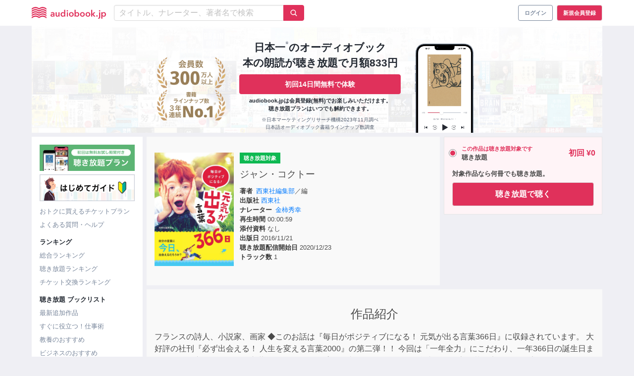

--- FILE ---
content_type: text/html; charset=UTF-8
request_url: https://audiobook.jp/audiobook/246247
body_size: 27726
content:
<!DOCTYPE html>
<html xmlns:hx="http://purl.org/NET/hinclude">
  <head prefix="og: http://ogp.me/ns# website: http://ogp.me/ns/website#">
    <meta charset="UTF-8">
    <meta name="viewport" content="width=device-width, initial-scale=1, viewport-fit=cover">
    <meta name="include_mode" content="async">
      <title>
      ジャン・コクトー | 日本最大級のオーディオブック配信サービス audiobook.jp
  </title>

<meta name="description" content="【初回無料の聴き放題プラン対象作品】フランスの詩人、小説家、画家    ◆このお話は『毎日がポジティブになる！ 元気が出る言葉366日』に収録されています。    大好評の社刊『必ず出会える！ 人生を変える言葉2000』の第二弾！...">

  <link rel="canonical" href="https://audiobook.jp/audiobook/246247">

<!-- Optimize Next -->
<script>(function(p,r,o,j,e,c,t,g){
    p['_'+t]={};g=r.createElement('script');g.src='https://www.googletagmanager.com/gtm.js?id=GTM-'+t;r[o].prepend(g);
    g=r.createElement('style');g.innerText='.'+e+t+'{visibility:hidden!important}';r[o].prepend(g);
    r[o][j].add(e+t);setTimeout(function(){if(r[o][j].contains(e+t)){r[o][j].remove(e+t);p['_'+t]=0}},c)
  })(window,document,'documentElement','classList','loading',2000,'MNP9PSJF')</script>
<!-- End Optimize Next -->

        <link rel="canonical" href="https://audiobook.jp/audiobook/246247">
  <meta property="og:title" content="ジャン・コクトー">
  <meta property="og:description" content="フランスの詩人、小説家、画家    ◆このお話は『毎日がポジティブになる！ 元気が出る言葉366日』に収録されています。    大好評の社刊『必ず出会える！ 人生を変える言葉2000』の第二弾！...">
  <meta property="og:type" content="website">
  <meta property="og:site_name" content="audiobook.jp">
  <meta property="og:url" content="https://audiobook.jp/audiobook/246247">
  <meta property="og:image" content="https://images.otobank.co.jp/abjp/large/product/247119/book_image.png?gen=1584009714631772&amp;v=1">
  <meta name="twitter:card" content="summary">
  <meta name="twitter:site" content="@audiobook_jp">
  <meta name="twitter:creator" content="@audiobook_jp">


    <link rel="apple-touch-icon" sizes="180x180" href="/icons/apple-touch-icon.png">
    <link rel="icon" type="image/png" sizes="32x32" href="/icons/favicon-32x32.png">
    <link rel="icon" type="image/png" sizes="16x16" href="/icons/favicon-16x16.png">
    <link rel="manifest" href="/icons/site.webmanifest">
    <link rel="mask-icon" href="/icons/safari-pinned-tab.svg" color="#e1325b">
    <link rel="shortcut icon" href="/icons/favicon.ico">
    <meta name="apple-mobile-web-app-title" content="audiobook.jp">
    <meta name="application-name" content="audiobook.jp">
    <meta name="msapplication-TileColor" content="#ffffff">
    <meta name="msapplication-config" content="/icons/browserconfig.xml">
    <meta name="theme-color" content="#e1325b">
        <script>
  // Configure sentryOnLoad before adding the Loader Script
  window.sentryOnLoad = function () {
    Sentry.init({
      environment: "prod",
    });
  };
</script>
<script src="https://js.sentry-cdn.com/ca7bf7eecc44f19517ce4bf2f9205c72.min.js" crossorigin="anonymous"></script>
                <script>
        window.dataLayer = window.dataLayer || []
        dataLayer.push({"isGogaku":false});
      </script>
                <script>
      (function() {
        var generateUUID = function() {
          var d = new Date().getTime()
          if (window.performance && typeof window.performance.now === 'function') {
            d += window.performance.now() // use high-precision timer if available
          }
          var uuid = 'xxxxxxxx-xxxx-4xxx-yxxx-xxxxxxxxxxxx'.replace(/[xy]/g, function (c) {
            var r = (d + Math.random() * 16) % 16 | 0
            d = Math.floor(d / 16)
            return (c === 'x' ? r : (r & 0x3 | 0x8)).toString(16)
          })
          return uuid
        }
        window.dataLayer = window.dataLayer || []
        dataLayer.push({
          pageviewId: generateUUID()
        });
      })();
    </script>

<!-- Google Tag Manager -->
<script>(function(w,d,s,l,i){w[l]=w[l]||[];w[l].push({'gtm.start':
new Date().getTime(),event:'gtm.js'});var f=d.getElementsByTagName(s)[0],
j=d.createElement(s),dl=l!='dataLayer'?'&l='+l:'';j.async=true;j.src=
'https://www.googletagmanager.com/gtm.js?id='+i+dl;f.parentNode.insertBefore(j,f);
})(window,document,'script','dataLayer','GTM-PJ7MKLZ');</script>
<!-- End Google Tag Manager -->
    <script src="https://cdnjs.cloudflare.com/ajax/libs/ionicons/5.3.0/ionicons.min.js"></script>
    <link href="/build/css/app-ddea04cb6986b7071f56.css" rel="stylesheet">
      </head>
      <body class="">
<!-- Google Tag Manager (noscript) -->
<noscript><iframe src="https://www.googletagmanager.com/ns.html?id=GTM-PJ7MKLZ" height="0" width="0" style="display:none;visibility:hidden"></iframe></noscript>
<!-- End Google Tag Manager (noscript) -->
                          

              <header class="layout__header">
<nav class="navbar" role="navigation" aria-label="main navigation"><div class="container"><div class="navbar-brand is-marginless"><button type="button" class="button navbar-burger"><img src="/images/header/icon-burger.png" alt="ハンバーガーメニューアイコン"></button><a class="navbar-item navbar__title" href="/"><svg
      class=""
      xmlns="http://www.w3.org/2000/svg"
      viewBox="0 0 100 16"
      fill="#e0315b"
      ><title>audiobook.jp</title><path d="M29.3669 12.2347H29.3428C29.175 12.5088 28.929 12.7278 28.6355 12.8642C28.2916 13.033 27.9115 13.1176 27.5275 13.1108C27.2797 13.1087 27.0328 13.079 26.7917 13.0221C26.5406 12.9637 26.3019 12.8619 26.0866 12.7214C25.8682 12.5788 25.6848 12.3895 25.5502 12.1677C25.3983 11.9108 25.3224 11.617 25.3312 11.3197C25.3115 10.9403 25.4445 10.5686 25.7012 10.2857C25.9686 10.0176 26.2966 9.81596 26.6582 9.69736C27.0773 9.55447 27.5127 9.46364 27.9545 9.42697C28.4275 9.38154 28.8939 9.35991 29.3472 9.35991V9.21498C29.3579 9.05928 29.3269 8.90354 29.2573 8.76343C29.1877 8.62331 29.082 8.50376 28.9509 8.41678C28.6704 8.23897 28.3424 8.14853 28.0093 8.15721C27.7023 8.15724 27.399 8.22292 27.1202 8.34973C26.8589 8.46365 26.6201 8.6226 26.4151 8.81913L25.6596 7.94089C25.9915 7.63724 26.3827 7.40388 26.8093 7.25518C27.2316 7.10997 27.6759 7.03682 28.1231 7.03886C28.562 7.02426 28.9993 7.09785 29.4085 7.25518C29.7188 7.37441 29.9964 7.56411 30.2187 7.80894C30.4107 8.03666 30.5497 8.30323 30.626 8.58983C30.702 8.87216 30.741 9.16295 30.7421 9.45509V12.9788H29.3779L29.3669 12.2347ZM29.3428 10.3333H29.0144C28.78 10.3333 28.5304 10.3333 28.272 10.3636C28.0285 10.3818 27.7877 10.426 27.5538 10.4956C27.3532 10.5543 27.1669 10.6529 27.0063 10.7854C26.9331 10.8486 26.8753 10.9273 26.8373 11.0158C26.7994 11.1042 26.7823 11.2 26.7874 11.2959C26.7829 11.4163 26.8149 11.5353 26.8793 11.6377C26.9388 11.7281 27.02 11.8024 27.1158 11.854C27.2175 11.9126 27.3286 11.9536 27.4443 11.9751C27.5647 11.9992 27.6872 12.0115 27.81 12.0119C28.0179 12.0258 28.2265 11.9977 28.423 11.9293C28.6196 11.8608 28.7999 11.7535 28.953 11.6139C29.0875 11.4682 29.1912 11.2976 29.2581 11.1119C29.325 10.9262 29.3538 10.7291 29.3428 10.5323V10.3333Z" /><path d="M37.5216 12.9788H36.1311V12.0422H36.1048C35.9554 12.3532 35.722 12.6174 35.4303 12.8058C35.094 13.0283 34.6964 13.1431 34.2917 13.1346C33.9544 13.1443 33.6194 13.077 33.3128 12.9377C33.0529 12.8145 32.824 12.6357 32.6428 12.4143C32.4656 12.1934 32.3353 11.9396 32.2596 11.668C32.1779 11.3866 32.1367 11.0954 32.1369 10.8027V7.19678H33.5975V10.3939C33.5985 10.5712 33.6109 10.7482 33.6347 10.9239C33.6556 11.0979 33.709 11.2666 33.7924 11.4214C33.8725 11.5688 33.9874 11.695 34.1274 11.7891C34.2975 11.8926 34.4951 11.9431 34.6946 11.9341C34.9037 11.9373 35.1105 11.8897 35.2968 11.7956C35.4624 11.7087 35.6072 11.5877 35.7216 11.4409C35.834 11.2901 35.9185 11.121 35.9712 10.9412C36.0277 10.7559 36.0565 10.5636 36.0566 10.3701V7.19678H37.5172L37.5216 12.9788Z" /><path d="M45.2142 12.9788H43.8259V12.1136H43.7953C43.5973 12.4476 43.303 12.7157 42.95 12.8837C42.5887 13.0603 42.1904 13.1507 41.7872 13.1476C41.3737 13.1543 40.9638 13.0701 40.5873 12.901C40.2451 12.7484 39.9386 12.5275 39.6873 12.252C39.435 11.967 39.2409 11.6364 39.1157 11.2786C38.98 10.8941 38.9119 10.4896 38.9143 10.0824C38.9113 9.67603 38.9817 9.27241 39.1223 8.8905C39.2522 8.5359 39.4508 8.20969 39.707 7.93007C39.9578 7.65405 40.2644 7.43299 40.607 7.28113C40.9666 7.12304 41.3564 7.04335 41.75 7.04751C42.1941 7.04188 42.6322 7.14915 43.0223 7.359C43.1687 7.44004 43.3054 7.53728 43.4296 7.64886C43.5324 7.74012 43.6262 7.8408 43.7099 7.94954H43.7471V3.87851H45.2077L45.2142 12.9788ZM40.3967 10.0694C40.3975 10.2976 40.4329 10.5244 40.5019 10.7421C40.5663 10.9597 40.671 11.1636 40.8106 11.3435C40.9527 11.5221 41.1309 11.6695 41.334 11.7761C41.5633 11.8926 41.8185 11.9506 42.0763 11.9449C42.3255 11.9493 42.572 11.8936 42.7945 11.7826C43.0031 11.6758 43.1878 11.5287 43.3376 11.35C43.487 11.1741 43.6021 10.9724 43.677 10.7551C43.7528 10.5409 43.792 10.3158 43.7931 10.0889C43.7919 9.85917 43.7527 9.63119 43.677 9.41398C43.6089 9.19379 43.5005 8.98778 43.3573 8.80614C43.2055 8.62941 43.0213 8.48262 42.8142 8.37351C42.5925 8.26004 42.3457 8.20281 42.096 8.20695C41.839 8.20127 41.5843 8.25692 41.3537 8.36918C41.1489 8.47321 40.9701 8.62099 40.8303 8.80181C40.688 8.97685 40.5797 9.17631 40.5106 9.39019C40.4412 9.60638 40.4058 9.8318 40.4055 10.0586L40.3967 10.0694Z" /><path d="M47.0514 5.23696C47.0508 5.12327 47.0738 5.01067 47.119 4.90611C47.1642 4.80156 47.2306 4.70728 47.3142 4.62912C47.4 4.54395 47.5026 4.47699 47.6155 4.43236C47.7285 4.38772 47.8495 4.36635 47.9711 4.36954C48.2196 4.36357 48.4609 4.45181 48.6456 4.61614C48.7319 4.69531 48.8007 4.7912 48.8478 4.89784C48.8948 5.00447 48.9191 5.11955 48.9191 5.23588C48.9191 5.35221 48.8948 5.46729 48.8478 5.57393C48.8007 5.68056 48.7319 5.77646 48.6456 5.85562C48.4614 6.02073 48.2197 6.10909 47.9711 6.10222C47.8495 6.10542 47.7285 6.08404 47.6155 6.03941C47.5026 5.99477 47.4 5.92781 47.3142 5.84264C47.2307 5.76489 47.1643 5.671 47.119 5.5668C47.0738 5.4626 47.0508 5.35033 47.0514 5.23696ZM47.2594 7.19677H48.72V12.9788H47.2594V7.19677Z" /><path d="M50.1456 10.0586C50.1396 9.6306 50.2247 9.20613 50.3952 8.81264C50.5523 8.45094 50.7831 8.12505 51.0731 7.85525C51.3632 7.58545 51.7064 7.37751 52.0813 7.24436C52.8833 6.95586 53.7626 6.95586 54.5645 7.24436C54.9395 7.37751 55.2826 7.58545 55.5727 7.85525C55.8628 8.12505 56.0936 8.45094 56.2506 8.81264C56.4212 9.20613 56.5062 9.6306 56.5003 10.0586C56.5056 10.4879 56.4206 10.9137 56.2506 11.3089C56.093 11.6728 55.8629 12.0016 55.574 12.2758C55.2823 12.5492 54.9394 12.7638 54.5645 12.9075C53.7652 13.2104 52.8807 13.2104 52.0813 12.9075C51.7064 12.7638 51.3635 12.5492 51.0719 12.2758C50.7829 12.0016 50.5528 11.6728 50.3952 11.3089C50.2252 10.9137 50.1402 10.4879 50.1456 10.0586ZM51.6302 10.0586C51.631 10.2868 51.6664 10.5136 51.7354 10.7313C51.7998 10.9489 51.9045 11.1528 52.0441 11.3327C52.1862 11.5113 52.3644 11.6587 52.5675 11.7653C52.8033 11.8767 53.0615 11.9345 53.3229 11.9345C53.5844 11.9345 53.8425 11.8767 54.0784 11.7653C54.2814 11.6587 54.4597 11.5113 54.6018 11.3327C54.7414 11.1528 54.846 10.9489 54.9105 10.7313C54.9794 10.5136 55.0149 10.2868 55.0156 10.0586C55.0153 9.83181 54.9799 9.60639 54.9105 9.39019C54.8455 9.17482 54.7409 8.97316 54.6018 8.79533C54.462 8.61451 54.2832 8.46672 54.0784 8.3627C53.8412 8.25579 53.5836 8.20047 53.3229 8.20047C53.0622 8.20047 52.8046 8.25579 52.5675 8.3627C52.3626 8.46672 52.1839 8.61451 52.0441 8.79533C51.905 8.97316 51.8003 9.17482 51.7354 9.39019C51.669 9.60685 51.6365 9.83225 51.639 10.0586H51.6302Z" /><path d="M59.1608 3.87851V7.93007H59.198C59.2816 7.82133 59.3755 7.72065 59.4783 7.62939C59.6025 7.51781 59.7392 7.42057 59.8856 7.33953C60.2757 7.12968 60.7138 7.02241 61.1579 7.02804C61.5422 7.02347 61.9232 7.09937 62.2757 7.25074C62.6282 7.40211 62.9443 7.62553 63.2031 7.90627C63.4588 8.18666 63.6567 8.51363 63.7856 8.86887C63.9262 9.25078 63.9966 9.6544 63.9936 10.0608C63.996 10.4679 63.9279 10.8725 63.7922 11.257C63.667 11.6148 63.4729 11.9454 63.2206 12.2304C62.9693 12.5058 62.6628 12.7268 62.3206 12.8793C61.9442 13.0487 61.5342 13.1329 61.1206 13.1259C60.7175 13.1291 60.3192 13.0387 59.9579 12.862C59.6108 12.6936 59.3209 12.4291 59.1236 12.1006H59.0995V12.9659H57.7002V3.88067L59.1608 3.87851ZM62.509 10.0586C62.5083 9.83199 62.4737 9.60673 62.406 9.39019C62.3394 9.17506 62.2341 8.97356 62.0951 8.79532C61.9553 8.6145 61.7766 8.46672 61.5717 8.36269C61.3412 8.25019 61.0865 8.19452 60.8294 8.20046C60.5797 8.1965 60.333 8.25373 60.1112 8.36702C59.9048 8.47618 59.7213 8.62298 59.5703 8.79965C59.4193 8.9772 59.3034 9.18119 59.2287 9.401C59.153 9.61821 59.1138 9.84619 59.1126 10.0759C59.1137 10.3028 59.1529 10.528 59.2287 10.7421C59.3001 10.9616 59.4131 11.1657 59.5615 11.3435C59.7105 11.5222 59.8944 11.6694 60.1024 11.7761C60.3301 11.8851 60.5797 11.9417 60.8327 11.9417C61.0857 11.9417 61.3353 11.8851 61.563 11.7761C61.766 11.6695 61.9443 11.5221 62.0863 11.3435C62.2309 11.1608 62.34 10.9532 62.4082 10.7313C62.4746 10.5131 62.5086 10.2865 62.509 10.0586Z" /><path d="M65.0644 10.0586C65.0585 9.6306 65.1435 9.20613 65.3141 8.81264C65.4711 8.45094 65.7019 8.12505 65.992 7.85525C66.2821 7.58545 66.6252 7.37751 67.0002 7.24436C67.8021 6.95586 68.6814 6.95586 69.4834 7.24436C69.8577 7.38001 70.201 7.58813 70.4928 7.85653C70.7804 8.12727 71.0097 8.45244 71.1673 8.81264C71.3378 9.20613 71.4229 9.6306 71.4169 10.0586C71.4223 10.4879 71.3373 10.9137 71.1673 11.3089C71.0104 11.6726 70.7811 12.0015 70.4928 12.2758C70.2008 12.5488 69.858 12.7633 69.4834 12.9075C68.684 13.2104 67.7995 13.2104 67.0002 12.9075C66.6253 12.7638 66.2824 12.5492 65.9907 12.2758C65.7018 12.0016 65.4717 11.6728 65.3141 11.3089C65.1441 10.9137 65.0591 10.4879 65.0644 10.0586ZM66.5491 10.0586C66.5502 10.2866 66.5849 10.5132 66.652 10.7313C66.7181 10.9487 66.8234 11.1524 66.9629 11.3327C67.105 11.5113 67.2833 11.6587 67.4863 11.7653C67.7219 11.8764 67.9796 11.934 68.2407 11.934C68.5017 11.934 68.7594 11.8764 68.995 11.7653C69.1985 11.6593 69.3769 11.5118 69.5184 11.3327C69.6587 11.1529 69.7641 10.949 69.8293 10.7313C69.8976 10.5134 69.9322 10.2867 69.9323 10.0586C69.9327 9.83191 69.898 9.6065 69.8293 9.39019C69.7636 9.1747 69.6582 8.97304 69.5184 8.79533C69.3791 8.6141 69.2002 8.46623 68.995 8.3627C68.7583 8.25584 68.501 8.20053 68.2407 8.20053C67.9804 8.20053 67.7231 8.25584 67.4863 8.3627C67.2815 8.46672 67.1027 8.61451 66.9629 8.79533C66.824 8.97356 66.7186 9.17507 66.652 9.39019C66.5844 9.60673 66.5497 9.83199 66.5491 10.0586Z" /><path d="M72.4811 10.0586C72.4744 9.63075 72.5587 9.20627 72.7286 8.81264C72.8869 8.45234 73.117 8.12719 73.4052 7.85653C73.6971 7.58813 74.0403 7.38001 74.4147 7.24436C75.2166 6.95586 76.0959 6.95586 76.8979 7.24436C77.2728 7.37751 77.616 7.58545 77.9061 7.85525C78.1961 8.12505 78.4269 8.45094 78.584 8.81264C78.7545 9.20613 78.8396 9.6306 78.8336 10.0586C78.839 10.4879 78.754 10.9137 78.584 11.3089C78.4264 11.6728 78.1963 12.0016 77.9074 12.2758C77.6157 12.5492 77.2728 12.7638 76.8979 12.9075C76.0985 13.2104 75.214 13.2104 74.4147 12.9075C74.0401 12.7633 73.6973 12.5488 73.4052 12.2758C73.1163 12.0016 72.8862 11.6728 72.7286 11.3089C72.5593 10.9136 72.4751 10.4878 72.4811 10.0586ZM73.9658 10.0586C73.9658 10.2867 74.0005 10.5134 74.0687 10.7313C74.1339 10.949 74.2393 11.1529 74.3796 11.3327C74.5212 11.5118 74.6995 11.6593 74.903 11.7653C75.1386 11.8764 75.3963 11.934 75.6574 11.934C75.9184 11.934 76.1762 11.8764 76.4118 11.7653C76.6148 11.6587 76.7931 11.5113 76.9351 11.3327C77.0746 11.1524 77.18 10.9487 77.2461 10.7313C77.3132 10.5132 77.3479 10.2866 77.349 10.0586C77.3484 9.83199 77.3137 9.60673 77.2461 9.39019C77.1794 9.17507 77.0741 8.97356 76.9351 8.79533C76.7953 8.61451 76.6166 8.46672 76.4118 8.3627C76.175 8.25584 75.9177 8.20053 75.6574 8.20053C75.3971 8.20053 75.1398 8.25584 74.903 8.3627C74.6979 8.46623 74.519 8.6141 74.3796 8.79533C74.2399 8.97304 74.1344 9.1747 74.0687 9.39019C74.003 9.60695 73.9713 9.83236 73.9745 10.0586H73.9658Z" /><path d="M80.0358 3.87851H81.4964V9.62381H81.5314L83.7475 7.19676H85.6197L83.0906 9.80551L85.7796 12.9788H83.8438L81.5314 10.0088H81.4964V12.9788H80.0358V3.87851Z" /><path d="M86.8394 12.1266C86.8377 12.0027 86.8622 11.8799 86.9112 11.766C86.9602 11.652 87.0327 11.5494 87.1241 11.4646C87.2138 11.3755 87.3207 11.3051 87.4384 11.2575C87.5561 11.21 87.6823 11.1862 87.8095 11.1878C88.0632 11.1854 88.308 11.2799 88.4927 11.4517C88.585 11.5333 88.6586 11.6334 88.7088 11.7453C88.759 11.8571 88.7846 11.9782 88.784 12.1006C88.7855 12.2244 88.761 12.3472 88.712 12.4611C88.663 12.575 88.5906 12.6777 88.4993 12.7625C88.4092 12.8523 88.3016 12.923 88.1831 12.9706C88.0645 13.0182 87.9374 13.0416 87.8095 13.0394C87.6826 13.04 87.5568 13.0157 87.4394 12.968C87.3256 12.9216 87.2204 12.8565 87.1285 12.7755C87.036 12.6948 86.9615 12.5961 86.9095 12.4856C86.8599 12.3724 86.8359 12.2499 86.8394 12.1266Z" /><path d="M92.1737 7.19677V13.3163C92.175 13.6448 92.1465 13.9727 92.0883 14.2962C92.0396 14.5838 91.9299 14.8581 91.7664 15.1009C91.6015 15.3344 91.3792 15.5227 91.1204 15.6481C90.7876 15.8012 90.4231 15.8753 90.0562 15.8645C89.9338 15.8645 89.8116 15.8558 89.6905 15.8385C89.5919 15.8276 89.494 15.8117 89.3971 15.7909L89.5197 14.5644C89.588 14.5816 89.6576 14.5939 89.7277 14.6012C89.7916 14.6093 89.856 14.6136 89.9204 14.6142C90.0649 14.6206 90.2083 14.5869 90.3343 14.5168C90.44 14.454 90.5252 14.3624 90.5795 14.2529C90.6389 14.1297 90.6759 13.9972 90.689 13.8614C90.7052 13.704 90.7132 13.5459 90.7131 13.3877V7.19677H92.1737ZM90.5051 5.23696C90.5044 5.12327 90.5274 5.01067 90.5726 4.90611C90.6178 4.80156 90.6843 4.70728 90.7679 4.62912C90.8537 4.54395 90.9562 4.47699 91.0692 4.43236C91.1822 4.38772 91.3032 4.36635 91.4248 4.36954C91.6732 4.36357 91.9146 4.45181 92.0992 4.61614C92.1855 4.69531 92.2543 4.7912 92.3014 4.89784C92.3485 5.00447 92.3728 5.11955 92.3728 5.23588C92.3728 5.35221 92.3485 5.46729 92.3014 5.57393C92.2543 5.68056 92.1855 5.77646 92.0992 5.85562C91.9151 6.02073 91.6734 6.10909 91.4248 6.10222C91.3032 6.10542 91.1822 6.08404 91.0692 6.03941C90.9562 5.99477 90.8537 5.92781 90.7679 5.84264C90.6843 5.76489 90.6179 5.671 90.5727 5.5668C90.5275 5.4626 90.5045 5.35033 90.5051 5.23696Z" /><path d="M95.1058 7.19676V8.00361H95.143C95.2251 7.87925 95.3214 7.76458 95.4299 7.66183C95.5595 7.53665 95.7071 7.43097 95.8678 7.34818C96.0513 7.25125 96.2452 7.17506 96.4459 7.12105C96.682 7.05757 96.926 7.02699 97.1707 7.0302C97.5548 7.02524 97.9356 7.10098 98.2878 7.25239C98.64 7.40379 98.9556 7.62741 99.2138 7.90843C99.4676 8.18861 99.6639 8.51478 99.7919 8.86886C99.9324 9.25077 100.003 9.6544 99.9999 10.0608C100.002 10.4679 99.9342 10.8725 99.7984 11.257C99.6733 11.6148 99.4792 11.9454 99.2269 12.2304C98.9752 12.5064 98.6679 12.7274 98.3247 12.8793C97.9491 13.0487 97.5398 13.1329 97.1269 13.1259C96.7328 13.1309 96.3429 13.045 95.9882 12.875C95.6637 12.7232 95.3879 12.4859 95.1912 12.1893H95.1671V15.845H93.7065V7.19243L95.1058 7.19676ZM98.5152 10.0586C98.5149 9.83179 98.4795 9.60638 98.4101 9.39018C98.3443 9.17516 98.2397 8.97364 98.1014 8.79532C97.9611 8.615 97.7824 8.46731 97.578 8.36269C97.3474 8.25042 97.0927 8.19477 96.8357 8.20045C96.586 8.19631 96.3392 8.25355 96.1174 8.36702C95.9104 8.47612 95.7262 8.62291 95.5744 8.79964C95.4249 8.97783 95.3098 9.18167 95.235 9.401C95.1582 9.61794 95.119 9.84609 95.1189 10.0759C95.1188 10.3029 95.1581 10.5282 95.235 10.7421C95.3099 10.9595 95.425 11.1612 95.5744 11.337C95.7242 11.5157 95.9089 11.6628 96.1174 11.7696C96.3399 11.8806 96.5865 11.9363 96.8357 11.9319C97.0935 11.9376 97.3487 11.8796 97.578 11.7631C97.7807 11.6559 97.9588 11.5087 98.1014 11.3305C98.2402 11.1501 98.3448 10.9464 98.4101 10.7292C98.4788 10.5121 98.5143 10.286 98.5152 10.0586Z" /><path d="M19.8348 2.01821C18.3887 0.746643 16.5284 0.0304344 14.5926 0C12.9787 0 11.47 0.77873 9.9415 1.6548C8.41086 0.77873 6.90211 0 5.29044 0C3.35457 0.0300501 1.49409 0.746309 0.0481512 2.01821C0.0328795 2.03094 0.0206429 2.04686 0.0123153 2.0648C0.00398772 2.08275 -0.000225534 2.1023 -2.35863e-05 2.12204V3.57567C0.00017903 3.60227 0.00813466 3.62825 0.0228916 3.6505C0.0376485 3.67274 0.0585818 3.69032 0.0831874 3.70113C0.100886 3.70977 0.12038 3.71421 0.140121 3.71411C0.174334 3.71354 0.207112 3.70044 0.232091 3.67734C1.63354 2.42704 3.57148 1.64831 5.29044 1.64831C6.82328 1.64831 8.28166 2.43569 9.76194 3.31176L9.86924 3.3745C9.89072 3.38728 9.91533 3.39403 9.9404 3.39403C9.96548 3.39403 9.99009 3.38728 10.0116 3.3745L10.1189 3.31176C11.6057 2.43569 13.0575 1.64831 14.5926 1.64831C16.3093 1.64831 18.2473 2.42704 19.6487 3.67734C19.6685 3.69559 19.6933 3.70769 19.72 3.71213C19.7466 3.71658 19.7741 3.71317 19.7988 3.70233C19.8236 3.69149 19.8445 3.67371 19.8591 3.65119C19.8737 3.62866 19.8812 3.6024 19.8808 3.57567V2.12204C19.8809 2.10253 19.8768 2.08322 19.8689 2.06534C19.861 2.04747 19.8494 2.03142 19.8348 2.01821Z" /><path d="M14.5926 2.88562C12.9787 2.88562 11.47 3.66435 9.94153 4.54258C8.4087 3.66435 6.90214 2.88562 5.29048 2.88562C3.35461 2.91567 1.49412 3.63193 0.048187 4.90383C0.0331421 4.91675 0.0210624 4.9327 0.0127548 4.95061C0.00444725 4.96851 0.00010298 4.98796 1.22075e-05 5.00766V6.46129C-0.000350501 6.48801 0.00737682 6.51423 0.0222029 6.53658C0.037029 6.55894 0.0582777 6.57641 0.0832232 6.58675C0.100922 6.59539 0.120416 6.59983 0.140157 6.59973C0.173933 6.599 0.206419 6.58677 0.232127 6.56512C1.63358 5.31266 3.57151 4.54258 5.29048 4.54258C6.82331 4.54258 8.2817 5.3278 9.76197 6.20387L9.86927 6.2666C9.89076 6.27938 9.91536 6.28614 9.94044 6.28614C9.96552 6.28614 9.99012 6.27938 10.0116 6.2666L10.1189 6.20387C11.6058 5.32131 13.0576 4.54258 14.5926 4.54258C16.3094 4.54258 18.2473 5.31915 19.6488 6.57161C19.669 6.589 19.6939 6.60029 19.7204 6.60413C19.747 6.60797 19.7741 6.6042 19.7985 6.59326C19.823 6.58233 19.8437 6.56469 19.8583 6.54245C19.8729 6.5202 19.8807 6.49428 19.8809 6.46778V5.00766C19.8807 4.98819 19.8765 4.96896 19.8686 4.95112C19.8607 4.93328 19.8492 4.9172 19.8349 4.90383C18.3887 3.63226 16.5284 2.91605 14.5926 2.88562Z" /><path d="M14.5926 5.77341C12.9787 5.77341 11.47 6.54997 9.94152 7.42821C8.40869 6.54997 6.90213 5.77341 5.29047 5.77341C3.35516 5.80226 1.49475 6.51696 0.0481748 7.78729C0.0331861 7.79979 0.021118 7.81535 0.0128016 7.8329C0.00448506 7.85046 0.000117645 7.86958 0 7.88896L0 9.34475C0.000202617 9.37135 0.00815824 9.39733 0.0229152 9.41958C0.0376721 9.44183 0.0586054 9.4594 0.083211 9.47021C0.101389 9.47712 0.120668 9.48078 0.140145 9.48103C0.174143 9.48147 0.207035 9.46909 0.232115 9.44642C1.63356 8.19396 3.5715 7.41739 5.29047 7.41739C6.8233 7.41739 8.28168 8.20261 9.76196 9.07868L9.86926 9.14358C9.89075 9.15636 9.91535 9.16311 9.94043 9.16311C9.96551 9.16311 9.99011 9.15636 10.0116 9.14358L10.1189 9.07868C11.6014 8.20261 13.0576 7.41739 14.5926 7.41739C16.3094 7.41739 18.2473 8.19396 19.6487 9.44642C19.6685 9.46467 19.6933 9.47677 19.72 9.48121C19.7467 9.48566 19.7741 9.48225 19.7988 9.47141C19.8236 9.46058 19.8445 9.44279 19.8591 9.42027C19.8737 9.39774 19.8813 9.37148 19.8809 9.34475V7.89328C19.8807 7.87411 19.8766 7.85518 19.8687 7.83768C19.8608 7.82018 19.8492 7.80449 19.8349 7.79162C18.3887 6.52005 16.5284 5.80384 14.5926 5.77341Z" /><path d="M14.5926 8.65256C12.9787 8.65256 11.47 9.43129 9.94153 10.3074C8.4087 9.4421 6.90214 8.65256 5.29047 8.65256C3.35375 8.6844 1.49317 9.403 0.0481817 10.6773C0.03291 10.69 0.0206735 10.7059 0.0123458 10.7239C0.00401824 10.7418 -0.000195016 10.7613 6.9313e-06 10.7811V12.2347C0.000209548 12.2613 0.00816517 12.2873 0.0229221 12.3095C0.037679 12.3318 0.0586124 12.3494 0.0832179 12.3602C0.100917 12.3688 0.120411 12.3733 0.140152 12.3732C0.175273 12.3709 0.208175 12.3554 0.232122 12.3299C1.63357 11.0796 3.57151 10.3009 5.29047 10.3009C6.82331 10.3009 8.28169 11.0883 9.76197 11.9643L9.86927 12.0271C9.89075 12.0398 9.91536 12.0466 9.94044 12.0466C9.96551 12.0466 9.99012 12.0398 10.0116 12.0271L10.1189 11.9643C11.6014 11.0883 13.0576 10.3009 14.5926 10.3009C16.3094 10.3009 18.2473 11.0796 19.6488 12.3299C19.6685 12.3481 19.6933 12.3602 19.72 12.3647C19.7467 12.3691 19.7741 12.3657 19.7988 12.3549C19.8236 12.3441 19.8446 12.3263 19.8591 12.3037C19.8737 12.2812 19.8813 12.255 19.8809 12.2282V10.7811C19.8809 10.7616 19.8768 10.7423 19.8689 10.7244C19.861 10.7065 19.8494 10.6905 19.8349 10.6773C18.3897 9.40334 16.5292 8.68478 14.5926 8.65256Z" /><path d="M14.5926 11.5447C12.9787 11.5447 11.47 12.3299 9.94152 13.1951C8.40869 12.3169 6.90213 11.5382 5.29047 11.5382C3.35375 11.57 1.49316 12.2886 0.0481748 13.5629C0.0331299 13.5758 0.0210502 13.5917 0.0127426 13.6097C0.00443504 13.6276 9.07722e-05 13.647 0 13.6667L0 15.1203C0.000202617 15.1469 0.00815824 15.1729 0.0229152 15.1952C0.0376721 15.2174 0.0586054 15.235 0.083211 15.2458C0.10091 15.2544 0.120404 15.2589 0.140145 15.2588C0.174357 15.2582 0.207136 15.2451 0.232115 15.222C1.63356 13.9717 3.5715 13.1951 5.29047 13.1951C6.8233 13.1951 8.28168 13.9804 9.76196 14.8564L9.86926 14.9192C9.89074 14.9319 9.91535 14.9387 9.94043 14.9387C9.96551 14.9387 9.99011 14.9319 10.0116 14.9192L10.1189 14.8564C11.6057 13.9804 13.0576 13.1951 14.5926 13.1951C16.3094 13.1951 18.2473 13.9717 19.6487 15.222C19.6682 15.2403 19.6929 15.2524 19.7195 15.2567C19.746 15.2609 19.7733 15.2571 19.7976 15.2458C19.8222 15.235 19.8432 15.2174 19.8579 15.1952C19.8727 15.1729 19.8807 15.1469 19.8809 15.1203V13.6667C19.8806 13.6472 19.8765 13.628 19.8686 13.6102C19.8607 13.5923 19.8492 13.5762 19.8349 13.5629C18.3887 12.2913 16.5284 11.5751 14.5926 11.5447Z" /></svg></a></div><!-- タブレット・スマホ(1024px未満)用のヘッダー --><div class="navbar-end is-hidden-desktop"><div class="navbar-item navbar__buttons"><a class="button is-mojako-secondary has-text-weight-bold" href="/login?ref=header&amp;to=/audiobook/246247"><span class="text is-small">ログイン</span></a><a class="button is-mojako-primary has-text-weight-bold" href="/user/register?ref=header&amp;login_to=/audiobook/246247"><span class="text is-small is-hidden-touch">新規会員登録</span><span class="text is-small is-hidden-desktop">会員登録</span></a></div></div><div class="is-hidden-desktop"><div class="navbar-item navbar__search"><form action="/search"><div class="field has-addons"><div class="control is-expanded"><input class="input" name="q" type="text" value="" placeholder="タイトル、ナレーター、著者名で検索"></div><div class="control is-submit"><button class="button is-mojako-primary" type="submit" class="button"><ion-icon name="search"></ion-icon></button></div></div></form></div></div><!-- デスクトップ(1024px以上)用のヘッダー --><div class="navbar-start is-hidden-touch"><div class="navbar-item navbar__search"><form action="/search"><div class="field has-addons"><div class="control is-expanded"><input class="input" name="q" type="text" value="" placeholder="タイトル、ナレーター、著者名で検索"></div><div class="control is-submit"><button class="button is-mojako-primary" type="submit" class="button"><ion-icon name="search"></ion-icon></button></div></div></form></div></div><div class="navbar-end is-hidden-touch"><div class="navbar-item navbar__buttons "><a class="button is-mojako-secondary has-text-weight-bold" href="/login?ref=header&amp;to=/audiobook/246247"><span class="text is-small">ログイン</span></a><a class="button is-mojako-primary has-text-weight-bold" href="/user/register?ref=header&amp;login_to=/audiobook/246247"><span class="text is-small is-hidden-touch">新規会員登録</span><span class="text is-small is-hidden-desktop">会員登録</span></a></div></div></div></nav></header>

        <div class="container">
                    
                          
  


<a href="/user/register?to=/user/payment/options/unlimited?audiobookId%3D246247" data-guide-to-unlimited>
  <div class="guide-to-unlimited">
    <div class="guide-to-unlimited__content">
      <div class="guide-to-unlimited__content-inner columns is-mobile">
        <div class="guide-to-unlimited__content-left column is-3">
          <img src="/images/unlimited/banner/achieve-pc.png" alt="会員数250万人以上 ラインナップ数日本1位">
        </div>
        <div class="guide-to-unlimited__content-center column is-6">
          <div class="guide-to-unlimited__content__copy is-sp">
              日本一<span class="annotation">※</span>のオーディオブック<br />
  本の朗読が聴き放題で月額833円

          </div>
          <div class="guide-to-unlimited__content-sp">
            <img src="/images/unlimited/banner/achieve-sp.png" alt="">
          </div>
          <div class="guide-to-unlimited__content__copy is-pc">
              日本一<span class="annotation">※</span>のオーディオブック<br />
  本の朗読が聴き放題で月額833円

          </div>
          <div class="button is-fullwidth is-mojako-primary">  初回14日間無料で体験
</div>

          <p class="small-text">
            audiobook.jpは会員登録(無料)でお楽しみいただけます。<br>聴き放題プランはいつでも解約できます。
          </p>
          <p class="annotation-text">
            ※日本マーケティングリサーチ機構2023年11月調べ<br>日本語オーディオブック書籍ラインナップ数調査
          </p>
        </div>
        <div class="guide-to-unlimited__content-right column is-3">
          <img src="/images/unlimited/banner/smartphone.png" alt="">
        </div>
      </div>
    </div>
  </div>
</a>
  
                      
<aside class="sidenav">
    <div class="is-hidden-tablet">
    <div class="sidenav__container">
              <img src="/images/sidenav/logo.png" height="48px" width="48px" alt="聴き放題プラン" loading="lazy">
        <div class="sidenav__welcome">
          audiobook.jp にようこそ
        </div>
        <ul class="sidenav__button-list">
          <li>
            <a href="/user/register?ref=sidenav&amp;login_to=/audiobook/246247">
              <div class="sidenav__button button is-mojako-primary">新規会員登録</div>
            </a>
          </li>
          <li>
            <a href="/login?ref=sidenav&amp;to=/audiobook/246247">
              <div class="sidenav__button button is-mojako-secondary">ログイン</div>
            </a>
          </li>
        </ul>
          </div>

    
    <ul class="sidenav__menu sidenav__menu--no-label">
              <li>
          <a href="/user/membership/options/unlimited?ref=sidenav-sp">初回無料の聴き放題プランを試す<span class="sidenav__arrow"><ion-icon name="chevron-forward"></ion-icon></span></a>
        </li>
        <li>
          <a href="/user/membership/tickets?ref=sidenav-sp">おトクに買えるチケットプラン<span class="sidenav__arrow"><ion-icon name="chevron-forward"></ion-icon></span></a>
        </li>
            <li>
        <a href="/beginner_guide?ref=sidenav-sp">はじめてガイド<span class="sidenav__arrow"><ion-icon name="chevron-forward"></ion-icon></span></a>
      </li>
      <li>
        <a href="https://otobankhelp.zendesk.com/hc/ja">よくある質問・ヘルプ<span class="sidenav__arrow"><ion-icon name="chevron-forward"></ion-icon></span></a>
      </li>
    </ul>

    
      </div>

    <div class="is-hidden-mobile">
    <ul class="sidenav__menu">
                    <li class="list-img">
          <a href="/user/membership/options/unlimited?ref=sidenav-pc">
            <img src="/images/sidenav/pc-unlimited-banner.png" alt="聴き放題プラン" loading="lazy">
          </a>
        </li>
                          <li class="list-img">
          <a href="/beginner_guide?ref=sidenav-pc">
            <img src="/images/sidenav/pc-beginner-guide.png" alt="はじめてガイド" loading="lazy">
          </a>
        </li>
                          <li>
          <a href="/user/membership/tickets?ref=sidenav-pc">おトクに買えるチケットプラン</a>
        </li>
            <li>
        <a href="https://otobankhelp.zendesk.com/hc/ja">よくある質問・ヘルプ</a>
      </li>
    </ul>

      </div>

    <div class="sidenav__label">
    ランキング
  </div>
  <ul class="sidenav__menu">
    <li><a href="/ranking/product-total">総合ランキング<span class="sidenav__arrow"><ion-icon name="chevron-forward"></ion-icon></span></a></li>
    <li><a href="/booklist/143?mode=ranking">聴き放題ランキング<span class="sidenav__arrow"><ion-icon name="chevron-forward"></ion-icon></span></a></li>
    <li><a href="/ranking/product-ticket">チケット交換ランキング<span class="sidenav__arrow"><ion-icon name="chevron-forward"></ion-icon></span></a></li>
  </ul>

  <div class="sidenav__label">
    聴き放題 ブックリスト
  </div>
  <ul class="sidenav__menu">
    <li><a href="/booklist/150">最新追加作品<span class="sidenav__arrow"><ion-icon name="chevron-forward"></ion-icon></span></a></li>
    <li><a href="/booklist/522">すぐに役立つ！仕事術<span class="sidenav__arrow"><ion-icon name="chevron-forward"></ion-icon></span></a></li>
    <li><a href="/booklist/572">教養のおすすめ<span class="sidenav__arrow"><ion-icon name="chevron-forward"></ion-icon></span></a></li>
    <li><a href="/booklist/348">ビジネスのおすすめ<span class="sidenav__arrow"><ion-icon name="chevron-forward"></ion-icon></span></a></li>
  </ul>
  <div class="sidenav__label">
    ジャンル
  </div>
  <ul class="sidenav__menu">
    <li>
      <a href="/search?sort=popular&amp;only_unlimited_audiobook=true">聴き放題<span class="sidenav__arrow"><ion-icon name="chevron-forward"></ion-icon></span></a>
    </li>
    <li>
      <a href="/podcast">ポッドキャスト(月額)<span class="sidenav__arrow"><ion-icon name="chevron-forward"></ion-icon></span></a>
    </li>
          <li><a href="/search?lg%5B0%5D=business">ビジネス<span class="sidenav__arrow"><ion-icon name="chevron-forward"></ion-icon></span></a></li>
          <li><a href="/search?lg%5B0%5D=self-development">自己啓発<span class="sidenav__arrow"><ion-icon name="chevron-forward"></ion-icon></span></a></li>
          <li><a href="/search?lg%5B0%5D=culture">教養<span class="sidenav__arrow"><ion-icon name="chevron-forward"></ion-icon></span></a></li>
          <li><a href="/search?lg%5B0%5D=language">語学<span class="sidenav__arrow"><ion-icon name="chevron-forward"></ion-icon></span></a></li>
          <li><a href="/search?lg%5B0%5D=practical">実用・資格<span class="sidenav__arrow"><ion-icon name="chevron-forward"></ion-icon></span></a></li>
          <li><a href="/search?lg%5B0%5D=literature">文芸・落語<span class="sidenav__arrow"><ion-icon name="chevron-forward"></ion-icon></span></a></li>
          <li><a href="/search?lg%5B0%5D=anime">ラノベ・アニメ・ラジオドラマ<span class="sidenav__arrow"><ion-icon name="chevron-forward"></ion-icon></span></a></li>
          <li><a href="/search?lg%5B0%5D=lecture">講演会<span class="sidenav__arrow"><ion-icon name="chevron-forward"></ion-icon></span></a></li>
      </ul>

  </aside>

          
          <div class="layout__content">
                                                            <main class="show">
  <div class="tile is-ancestor is-marginless">
    <div class="show__left-content tile is-parent is-paddingless">
      <div class="tile is-child">
        <div class="section show-audiobook-detail">
          <div class="show-audiobook-detail__coverart">
            <img class="show-audiobook-detail__coverart-image" src="https://images.otobank.co.jp/abjp/medium/product/247119/book_image.png?gen=1584009714631772&amp;v=1">
          </div>
          <div class="show-audiobook-detail__information">
                                        <div class="mb-2 show-audiobook-detail__tag">
                

  <div class="audiobook-tag is-small audiobook-tag-wrap">
          <div class="audiobook-tag__unlimited is-flex">
        聴き放題対象      </div>
    
    
      </div>
                              </div>
            
            <h1 class="show-audiobook-detail__title">ジャン・コクトー</h1>

                          <div class="show-audiobook-detail__authors">
                <strong>著者</strong><a class="show-audiobook-detail__author" href="/search?q=%E8%A5%BF%E6%9D%B1%E7%A4%BE%E7%B7%A8%E9%9B%86%E9%83%A8" data-audiobook-link-type="author">西東社編集部</a>／編</div>
                                      <p><strong>出版社</strong> <a href="/publisher/%E8%A5%BF%E6%9D%B1%E7%A4%BE" data-audiobook-link-type="publisher">西東社</a></p>
                                      <div class="show-audiobook-detail__narrators">
                <strong>ナレーター</strong><a class="show-audiobook-detail__narrator" href="/search?q=%E9%87%91%E6%9F%BF%E7%A7%80%E5%B9%B8" data-audiobook-link-type="narrator">金柿秀幸</a></div>
                                      <p><strong>再生時間</strong> 00:00:59</p>
                                      <p><strong>添付資料</strong> なし</p>
                                      <p><strong>出版日</strong> 2016/11/21</p>
                                                  <p><strong>聴き放題配信開始日</strong> 2020/12/23</p>
                                      <p><strong>トラック数</strong> 1 </p>
                      </div>
        </div>
      </div>
    </div>
    <div class="show__right-content tile is-parent is-paddingless">
      <div class="tile is-child">
        <div class="section is-paddingless audiobook-actions">
                              


<div class="is-hidden-touch">
  
      
    <div
      data-purchase-accordion
      class="pb-4 pb-0-tablet"
      data-is-library-audiobook=""
      data-user-library-path="/library/audiobooks"
      data-unlimited-button='{"isUnlimitedUser":false,"isTrial":true,"initialFee":null,"text":"\u8074\u304d\u653e\u984c\u3067\u8074\u304f","paymentPath":null,"registerPath":"\/user\/register?to=\/user\/payment\/options\/unlimited?audiobookId%3D246247","submitPath":"\/library\/audiobooks\/246247\/add","submitToPath":"\/audiobook\/246247","isCancelingUnlimitedUser":false,"recoverPath":"\/user\/membership\/options\/recover\/1"}'
    ></div>
  
        </div>

                    

<div class="is-hidden-desktop">
      
    <div
      data-purchase-accordion
      class="pb-0-tablet"
      data-is-library-audiobook=""
      data-user-library-path="/library/audiobooks"
      data-unlimited-button='{"isUnlimitedUser":false,"isTrial":true,"initialFee":null,"text":"\u8074\u304d\u653e\u984c\u3067\u8074\u304f","paymentPath":null,"registerPath":"\/user\/register?to=\/user\/payment\/options\/unlimited?audiobookId%3D246247","submitPath":"\/library\/audiobooks\/246247\/add","submitToPath":"\/audiobook\/246247","isCancelingUnlimitedUser":false,"recoverPath":"\/user\/membership\/options\/recover\/1"}'
    ></div>
  
  
      
      </div>

                              
                  </div>
      </div>
    </div>
  </div>

  
  <section class="section">
    <div class="discription-text">
      <h2 class="discription-text__title">作品紹介</h2>
      <input id="discription-text__open-checker" class="discription-text__open-checker" type="checkbox">
      <label class="discription-text__open-btn button is-dark" for="discription-text__open-checker"></label>
      <div id="discription-text__content" class="discription-text__content">
        <div id="discription-text__content-inner">フランスの詩人、小説家、画家    ◆このお話は『毎日がポジティブになる！ 元気が出る言葉366日』に収録されています。    大好評の社刊『必ず出会える！ 人生を変える言葉2000』の第二弾！！ 今回は「一年全力」にこだわり、一年366日の誕生日または命日の方にまつわる「言葉」をピックアップ！  日本や海外の偉人、経営者から作家、芸術家、マンガ家、アスリート、歌手、タレントなど幅広い人たちの、心に響く言葉を紹介します。</div>      </div>
    </div>
    <h2 class="section__title mt-6">トラック</h2>
    <div class="audiobook-chapters">
      <table class="audiobook-chapters__table table is-fullwidth">
        <thead>
          <tr>
            <th>#</th>
            <th>タイトル</th>
            <th>再生時間</th>
                                  </tr>
        </thead>
        <tbody>
                      <tr>
              <td style="vertical-align: middle;">1</td>
              <td style="vertical-align: middle;">ジャン・コクトー</td>
              <td style="vertical-align: middle;">00:00:59</td>
                                        </tr>
                  </tbody>
      </table>
    </div>
          <div>
        <h2 class="has-text-centered is-size-5 mt-6">ジャンル</h2>
        <ul>
                  <li>
            <a href="/search?lg%5B0%5D=literature">文芸・落語</a> >
            <a href="/search?sg%5B0%5D=sg_611">絵本</a>
          </li>
                </ul>
      </div>
      </section>
</main>

          </div>
        </div>

        <footer class="footer is-paddingless">
          <div class="footer__top">
  <div class="container">
    <div class="footer__content columns is-multiline">
      <div class="footer__content-main column">
        <div class="footer__content-main-text has-text-weight-bold">
          <div class="is-flex">
            <div class="footer__content-main-abjp">
              <img src="/images/icon-abjp.png" alt="audiobook.jpアイコンロゴ" loading="lazy">
            </div>
            <div class="has-text-left">
              オーディオブックで<br>すきま時間にインプット
            </div>
          </div>
          <div class="footer__content-main-text-small">
            スマホを使って かんたん再生、今すぐダウンロード
          </div>
        </div>
        <div class="footer__content-main-images columns">
          <div class="column app-button">
            <img src="/images/icon-abjp.png" class="footer__content-main-images-abjp" alt="audiobook.jpアイコンロゴ" loading="lazy">
            <a id="footer-app-button-ios" target="_blank" class="app-button__ios" href="https://app.appsflyer.com/id1357581573?pid=audiobookjp&c=footer">
              <img src="/images/badge-app-store.svg" alt="App Store バッジ" loading="lazy">
            </a>
            <a id="footer-app-button-android" target="_blank" class="app-button__android" href="https://app.appsflyer.com/jp.audiobook.app?pid=audiobookjp&af_dp=jp.audiobook%3A%2F%2F&c=footer">
              <img src="/images/badge-google-play.svg" alt="Google Play バッジ" loading="lazy">
            </a>
          </div>
        </div>
      </div>
      <div class="footer__content-smartphone column">
        <img src="/images/footer/smartphone.png" alt="スマートフォン端末での表示イメージ" loading="lazy">
      </div>
    </div>
  </div>
</div>
<div class="footer__bottom">
  <div class="container">
    <div class="footer__content content is-multiline columns is-marginless">
      <div class="footer__content-sns">
        <a target="_blank" href="https://twitter.com/audiobook_jp" data-link-type="twitter"><img src="/images/x-icon.svg" alt="「audiobook. jp」公式運営X" loading="lazy"></a>
        <a target="_blank" href="https://www.facebook.com/audiobookjp/" data-link-type="facebook"><ion-icon name="logo-facebook"></ion-icon></a>
        <a target="_blank" href="https://note.com/audiobook" data-link-type="note"><img src="/images/note-icon.svg" alt="「audiobook. jp」公式運営note" loading="lazy"></a>
        <a target="_blank" href="https://www.instagram.com/audiobookjp/" data-link-type="instagram"><ion-icon name="logo-instagram"></ion-icon></a>
      </div>
      <div class="footer__content-list">
        <div class="footer__content-list-item">
          <a target="_blank" href="https://otobankhelp.zendesk.com/hc/ja" data-link-type="help">よくある質問・ヘルプ</a>
        </div>
        <div class="footer__content-list-item">
          <a href="/beginner_guide?ref=footer">はじめてガイド</a>
        </div>
        <div class="footer__content-list-item">
          <a href="/user/membership/options/unlimited?ref=footer">聴き放題プラン</a>
        </div>
        <div class="footer__content-list-item">
          <a href="/user/membership/tickets?ref=footer">チケットプラン</a>
        </div>
        <div class="footer__content-list-item">
          <a href="/user/membership/plans?ref=footer">月額会員プラン</a>
        </div>
        <div class="footer__content-list-item">
          <a target="_blank" href="https://pages.audiobook.jp/business/index.html">法人向けオーディオブック</a>
        </div>
      </div>
      <div class="footer__content-list">
        <div class="footer__content-list-item">
          <a target="_blank" href="https://pages.audiobook.jp/terms/">利用規約</a>
        </div>
        <div class="footer__content-list-item">
          <a target="_blank" href="https://pages.audiobook.jp/privacy/">プライバシーポリシー</a>
        </div>
        <div class="footer__content-list-item">
          <a target="_blank" href="https://pages.audiobook.jp/law/">特定商取引法に基づく表示</a>
        </div>
        <div class="footer__content-list-item">
          <a target="_blank" href="https://pages.audiobook.jp/payment_service_act/">資金決済法に基づく表示</a>
        </div>
        <div class="footer__content-list-item">
          <a target="_blank" href="https://www.otobank.co.jp/company/">会社概要</a>
        </div>
        <div class="footer__content-list-item">
          <a target="_blank" href="https://open.talentio.com/r/1/c/otobank/homes/1894" data-link-type="recruit">採用情報</a>
        </div>
      </div>
      <div class="footer__content-corp">
        <a href="/" class="no-decoration">
          <svg
      class=""
      xmlns="http://www.w3.org/2000/svg"
      viewBox="0 0 100 16"
      fill="#fff"
      >
  <title>audiobook.jp</title>
  <path d="M29.3669 12.2347H29.3428C29.175 12.5088 28.929 12.7278 28.6355 12.8642C28.2916 13.033 27.9115 13.1176 27.5275 13.1108C27.2797 13.1087 27.0328 13.079 26.7917 13.0221C26.5406 12.9637 26.3019 12.8619 26.0866 12.7214C25.8682 12.5788 25.6848 12.3895 25.5502 12.1677C25.3983 11.9108 25.3224 11.617 25.3312 11.3197C25.3115 10.9403 25.4445 10.5686 25.7012 10.2857C25.9686 10.0176 26.2966 9.81596 26.6582 9.69736C27.0773 9.55447 27.5127 9.46364 27.9545 9.42697C28.4275 9.38154 28.8939 9.35991 29.3472 9.35991V9.21498C29.3579 9.05928 29.3269 8.90354 29.2573 8.76343C29.1877 8.62331 29.082 8.50376 28.9509 8.41678C28.6704 8.23897 28.3424 8.14853 28.0093 8.15721C27.7023 8.15724 27.399 8.22292 27.1202 8.34973C26.8589 8.46365 26.6201 8.6226 26.4151 8.81913L25.6596 7.94089C25.9915 7.63724 26.3827 7.40388 26.8093 7.25518C27.2316 7.10997 27.6759 7.03682 28.1231 7.03886C28.562 7.02426 28.9993 7.09785 29.4085 7.25518C29.7188 7.37441 29.9964 7.56411 30.2187 7.80894C30.4107 8.03666 30.5497 8.30323 30.626 8.58983C30.702 8.87216 30.741 9.16295 30.7421 9.45509V12.9788H29.3779L29.3669 12.2347ZM29.3428 10.3333H29.0144C28.78 10.3333 28.5304 10.3333 28.272 10.3636C28.0285 10.3818 27.7877 10.426 27.5538 10.4956C27.3532 10.5543 27.1669 10.6529 27.0063 10.7854C26.9331 10.8486 26.8753 10.9273 26.8373 11.0158C26.7994 11.1042 26.7823 11.2 26.7874 11.2959C26.7829 11.4163 26.8149 11.5353 26.8793 11.6377C26.9388 11.7281 27.02 11.8024 27.1158 11.854C27.2175 11.9126 27.3286 11.9536 27.4443 11.9751C27.5647 11.9992 27.6872 12.0115 27.81 12.0119C28.0179 12.0258 28.2265 11.9977 28.423 11.9293C28.6196 11.8608 28.7999 11.7535 28.953 11.6139C29.0875 11.4682 29.1912 11.2976 29.2581 11.1119C29.325 10.9262 29.3538 10.7291 29.3428 10.5323V10.3333Z" />
  <path d="M37.5216 12.9788H36.1311V12.0422H36.1048C35.9554 12.3532 35.722 12.6174 35.4303 12.8058C35.094 13.0283 34.6964 13.1431 34.2917 13.1346C33.9544 13.1443 33.6194 13.077 33.3128 12.9377C33.0529 12.8145 32.824 12.6357 32.6428 12.4143C32.4656 12.1934 32.3353 11.9396 32.2596 11.668C32.1779 11.3866 32.1367 11.0954 32.1369 10.8027V7.19678H33.5975V10.3939C33.5985 10.5712 33.6109 10.7482 33.6347 10.9239C33.6556 11.0979 33.709 11.2666 33.7924 11.4214C33.8725 11.5688 33.9874 11.695 34.1274 11.7891C34.2975 11.8926 34.4951 11.9431 34.6946 11.9341C34.9037 11.9373 35.1105 11.8897 35.2968 11.7956C35.4624 11.7087 35.6072 11.5877 35.7216 11.4409C35.834 11.2901 35.9185 11.121 35.9712 10.9412C36.0277 10.7559 36.0565 10.5636 36.0566 10.3701V7.19678H37.5172L37.5216 12.9788Z" />
  <path d="M45.2142 12.9788H43.8259V12.1136H43.7953C43.5973 12.4476 43.303 12.7157 42.95 12.8837C42.5887 13.0603 42.1904 13.1507 41.7872 13.1476C41.3737 13.1543 40.9638 13.0701 40.5873 12.901C40.2451 12.7484 39.9386 12.5275 39.6873 12.252C39.435 11.967 39.2409 11.6364 39.1157 11.2786C38.98 10.8941 38.9119 10.4896 38.9143 10.0824C38.9113 9.67603 38.9817 9.27241 39.1223 8.8905C39.2522 8.5359 39.4508 8.20969 39.707 7.93007C39.9578 7.65405 40.2644 7.43299 40.607 7.28113C40.9666 7.12304 41.3564 7.04335 41.75 7.04751C42.1941 7.04188 42.6322 7.14915 43.0223 7.359C43.1687 7.44004 43.3054 7.53728 43.4296 7.64886C43.5324 7.74012 43.6262 7.8408 43.7099 7.94954H43.7471V3.87851H45.2077L45.2142 12.9788ZM40.3967 10.0694C40.3975 10.2976 40.4329 10.5244 40.5019 10.7421C40.5663 10.9597 40.671 11.1636 40.8106 11.3435C40.9527 11.5221 41.1309 11.6695 41.334 11.7761C41.5633 11.8926 41.8185 11.9506 42.0763 11.9449C42.3255 11.9493 42.572 11.8936 42.7945 11.7826C43.0031 11.6758 43.1878 11.5287 43.3376 11.35C43.487 11.1741 43.6021 10.9724 43.677 10.7551C43.7528 10.5409 43.792 10.3158 43.7931 10.0889C43.7919 9.85917 43.7527 9.63119 43.677 9.41398C43.6089 9.19379 43.5005 8.98778 43.3573 8.80614C43.2055 8.62941 43.0213 8.48262 42.8142 8.37351C42.5925 8.26004 42.3457 8.20281 42.096 8.20695C41.839 8.20127 41.5843 8.25692 41.3537 8.36918C41.1489 8.47321 40.9701 8.62099 40.8303 8.80181C40.688 8.97685 40.5797 9.17631 40.5106 9.39019C40.4412 9.60638 40.4058 9.8318 40.4055 10.0586L40.3967 10.0694Z" />
  <path d="M47.0514 5.23696C47.0508 5.12327 47.0738 5.01067 47.119 4.90611C47.1642 4.80156 47.2306 4.70728 47.3142 4.62912C47.4 4.54395 47.5026 4.47699 47.6155 4.43236C47.7285 4.38772 47.8495 4.36635 47.9711 4.36954C48.2196 4.36357 48.4609 4.45181 48.6456 4.61614C48.7319 4.69531 48.8007 4.7912 48.8478 4.89784C48.8948 5.00447 48.9191 5.11955 48.9191 5.23588C48.9191 5.35221 48.8948 5.46729 48.8478 5.57393C48.8007 5.68056 48.7319 5.77646 48.6456 5.85562C48.4614 6.02073 48.2197 6.10909 47.9711 6.10222C47.8495 6.10542 47.7285 6.08404 47.6155 6.03941C47.5026 5.99477 47.4 5.92781 47.3142 5.84264C47.2307 5.76489 47.1643 5.671 47.119 5.5668C47.0738 5.4626 47.0508 5.35033 47.0514 5.23696ZM47.2594 7.19677H48.72V12.9788H47.2594V7.19677Z" />
  <path d="M50.1456 10.0586C50.1396 9.6306 50.2247 9.20613 50.3952 8.81264C50.5523 8.45094 50.7831 8.12505 51.0731 7.85525C51.3632 7.58545 51.7064 7.37751 52.0813 7.24436C52.8833 6.95586 53.7626 6.95586 54.5645 7.24436C54.9395 7.37751 55.2826 7.58545 55.5727 7.85525C55.8628 8.12505 56.0936 8.45094 56.2506 8.81264C56.4212 9.20613 56.5062 9.6306 56.5003 10.0586C56.5056 10.4879 56.4206 10.9137 56.2506 11.3089C56.093 11.6728 55.8629 12.0016 55.574 12.2758C55.2823 12.5492 54.9394 12.7638 54.5645 12.9075C53.7652 13.2104 52.8807 13.2104 52.0813 12.9075C51.7064 12.7638 51.3635 12.5492 51.0719 12.2758C50.7829 12.0016 50.5528 11.6728 50.3952 11.3089C50.2252 10.9137 50.1402 10.4879 50.1456 10.0586ZM51.6302 10.0586C51.631 10.2868 51.6664 10.5136 51.7354 10.7313C51.7998 10.9489 51.9045 11.1528 52.0441 11.3327C52.1862 11.5113 52.3644 11.6587 52.5675 11.7653C52.8033 11.8767 53.0615 11.9345 53.3229 11.9345C53.5844 11.9345 53.8425 11.8767 54.0784 11.7653C54.2814 11.6587 54.4597 11.5113 54.6018 11.3327C54.7414 11.1528 54.846 10.9489 54.9105 10.7313C54.9794 10.5136 55.0149 10.2868 55.0156 10.0586C55.0153 9.83181 54.9799 9.60639 54.9105 9.39019C54.8455 9.17482 54.7409 8.97316 54.6018 8.79533C54.462 8.61451 54.2832 8.46672 54.0784 8.3627C53.8412 8.25579 53.5836 8.20047 53.3229 8.20047C53.0622 8.20047 52.8046 8.25579 52.5675 8.3627C52.3626 8.46672 52.1839 8.61451 52.0441 8.79533C51.905 8.97316 51.8003 9.17482 51.7354 9.39019C51.669 9.60685 51.6365 9.83225 51.639 10.0586H51.6302Z" />
  <path d="M59.1608 3.87851V7.93007H59.198C59.2816 7.82133 59.3755 7.72065 59.4783 7.62939C59.6025 7.51781 59.7392 7.42057 59.8856 7.33953C60.2757 7.12968 60.7138 7.02241 61.1579 7.02804C61.5422 7.02347 61.9232 7.09937 62.2757 7.25074C62.6282 7.40211 62.9443 7.62553 63.2031 7.90627C63.4588 8.18666 63.6567 8.51363 63.7856 8.86887C63.9262 9.25078 63.9966 9.6544 63.9936 10.0608C63.996 10.4679 63.9279 10.8725 63.7922 11.257C63.667 11.6148 63.4729 11.9454 63.2206 12.2304C62.9693 12.5058 62.6628 12.7268 62.3206 12.8793C61.9442 13.0487 61.5342 13.1329 61.1206 13.1259C60.7175 13.1291 60.3192 13.0387 59.9579 12.862C59.6108 12.6936 59.3209 12.4291 59.1236 12.1006H59.0995V12.9659H57.7002V3.88067L59.1608 3.87851ZM62.509 10.0586C62.5083 9.83199 62.4737 9.60673 62.406 9.39019C62.3394 9.17506 62.2341 8.97356 62.0951 8.79532C61.9553 8.6145 61.7766 8.46672 61.5717 8.36269C61.3412 8.25019 61.0865 8.19452 60.8294 8.20046C60.5797 8.1965 60.333 8.25373 60.1112 8.36702C59.9048 8.47618 59.7213 8.62298 59.5703 8.79965C59.4193 8.9772 59.3034 9.18119 59.2287 9.401C59.153 9.61821 59.1138 9.84619 59.1126 10.0759C59.1137 10.3028 59.1529 10.528 59.2287 10.7421C59.3001 10.9616 59.4131 11.1657 59.5615 11.3435C59.7105 11.5222 59.8944 11.6694 60.1024 11.7761C60.3301 11.8851 60.5797 11.9417 60.8327 11.9417C61.0857 11.9417 61.3353 11.8851 61.563 11.7761C61.766 11.6695 61.9443 11.5221 62.0863 11.3435C62.2309 11.1608 62.34 10.9532 62.4082 10.7313C62.4746 10.5131 62.5086 10.2865 62.509 10.0586Z" />
  <path d="M65.0644 10.0586C65.0585 9.6306 65.1435 9.20613 65.3141 8.81264C65.4711 8.45094 65.7019 8.12505 65.992 7.85525C66.2821 7.58545 66.6252 7.37751 67.0002 7.24436C67.8021 6.95586 68.6814 6.95586 69.4834 7.24436C69.8577 7.38001 70.201 7.58813 70.4928 7.85653C70.7804 8.12727 71.0097 8.45244 71.1673 8.81264C71.3378 9.20613 71.4229 9.6306 71.4169 10.0586C71.4223 10.4879 71.3373 10.9137 71.1673 11.3089C71.0104 11.6726 70.7811 12.0015 70.4928 12.2758C70.2008 12.5488 69.858 12.7633 69.4834 12.9075C68.684 13.2104 67.7995 13.2104 67.0002 12.9075C66.6253 12.7638 66.2824 12.5492 65.9907 12.2758C65.7018 12.0016 65.4717 11.6728 65.3141 11.3089C65.1441 10.9137 65.0591 10.4879 65.0644 10.0586ZM66.5491 10.0586C66.5502 10.2866 66.5849 10.5132 66.652 10.7313C66.7181 10.9487 66.8234 11.1524 66.9629 11.3327C67.105 11.5113 67.2833 11.6587 67.4863 11.7653C67.7219 11.8764 67.9796 11.934 68.2407 11.934C68.5017 11.934 68.7594 11.8764 68.995 11.7653C69.1985 11.6593 69.3769 11.5118 69.5184 11.3327C69.6587 11.1529 69.7641 10.949 69.8293 10.7313C69.8976 10.5134 69.9322 10.2867 69.9323 10.0586C69.9327 9.83191 69.898 9.6065 69.8293 9.39019C69.7636 9.1747 69.6582 8.97304 69.5184 8.79533C69.3791 8.6141 69.2002 8.46623 68.995 8.3627C68.7583 8.25584 68.501 8.20053 68.2407 8.20053C67.9804 8.20053 67.7231 8.25584 67.4863 8.3627C67.2815 8.46672 67.1027 8.61451 66.9629 8.79533C66.824 8.97356 66.7186 9.17507 66.652 9.39019C66.5844 9.60673 66.5497 9.83199 66.5491 10.0586Z" />
  <path d="M72.4811 10.0586C72.4744 9.63075 72.5587 9.20627 72.7286 8.81264C72.8869 8.45234 73.117 8.12719 73.4052 7.85653C73.6971 7.58813 74.0403 7.38001 74.4147 7.24436C75.2166 6.95586 76.0959 6.95586 76.8979 7.24436C77.2728 7.37751 77.616 7.58545 77.9061 7.85525C78.1961 8.12505 78.4269 8.45094 78.584 8.81264C78.7545 9.20613 78.8396 9.6306 78.8336 10.0586C78.839 10.4879 78.754 10.9137 78.584 11.3089C78.4264 11.6728 78.1963 12.0016 77.9074 12.2758C77.6157 12.5492 77.2728 12.7638 76.8979 12.9075C76.0985 13.2104 75.214 13.2104 74.4147 12.9075C74.0401 12.7633 73.6973 12.5488 73.4052 12.2758C73.1163 12.0016 72.8862 11.6728 72.7286 11.3089C72.5593 10.9136 72.4751 10.4878 72.4811 10.0586ZM73.9658 10.0586C73.9658 10.2867 74.0005 10.5134 74.0687 10.7313C74.1339 10.949 74.2393 11.1529 74.3796 11.3327C74.5212 11.5118 74.6995 11.6593 74.903 11.7653C75.1386 11.8764 75.3963 11.934 75.6574 11.934C75.9184 11.934 76.1762 11.8764 76.4118 11.7653C76.6148 11.6587 76.7931 11.5113 76.9351 11.3327C77.0746 11.1524 77.18 10.9487 77.2461 10.7313C77.3132 10.5132 77.3479 10.2866 77.349 10.0586C77.3484 9.83199 77.3137 9.60673 77.2461 9.39019C77.1794 9.17507 77.0741 8.97356 76.9351 8.79533C76.7953 8.61451 76.6166 8.46672 76.4118 8.3627C76.175 8.25584 75.9177 8.20053 75.6574 8.20053C75.3971 8.20053 75.1398 8.25584 74.903 8.3627C74.6979 8.46623 74.519 8.6141 74.3796 8.79533C74.2399 8.97304 74.1344 9.1747 74.0687 9.39019C74.003 9.60695 73.9713 9.83236 73.9745 10.0586H73.9658Z" />
  <path d="M80.0358 3.87851H81.4964V9.62381H81.5314L83.7475 7.19676H85.6197L83.0906 9.80551L85.7796 12.9788H83.8438L81.5314 10.0088H81.4964V12.9788H80.0358V3.87851Z" />
  <path d="M86.8394 12.1266C86.8377 12.0027 86.8622 11.8799 86.9112 11.766C86.9602 11.652 87.0327 11.5494 87.1241 11.4646C87.2138 11.3755 87.3207 11.3051 87.4384 11.2575C87.5561 11.21 87.6823 11.1862 87.8095 11.1878C88.0632 11.1854 88.308 11.2799 88.4927 11.4517C88.585 11.5333 88.6586 11.6334 88.7088 11.7453C88.759 11.8571 88.7846 11.9782 88.784 12.1006C88.7855 12.2244 88.761 12.3472 88.712 12.4611C88.663 12.575 88.5906 12.6777 88.4993 12.7625C88.4092 12.8523 88.3016 12.923 88.1831 12.9706C88.0645 13.0182 87.9374 13.0416 87.8095 13.0394C87.6826 13.04 87.5568 13.0157 87.4394 12.968C87.3256 12.9216 87.2204 12.8565 87.1285 12.7755C87.036 12.6948 86.9615 12.5961 86.9095 12.4856C86.8599 12.3724 86.8359 12.2499 86.8394 12.1266Z" />
  <path d="M92.1737 7.19677V13.3163C92.175 13.6448 92.1465 13.9727 92.0883 14.2962C92.0396 14.5838 91.9299 14.8581 91.7664 15.1009C91.6015 15.3344 91.3792 15.5227 91.1204 15.6481C90.7876 15.8012 90.4231 15.8753 90.0562 15.8645C89.9338 15.8645 89.8116 15.8558 89.6905 15.8385C89.5919 15.8276 89.494 15.8117 89.3971 15.7909L89.5197 14.5644C89.588 14.5816 89.6576 14.5939 89.7277 14.6012C89.7916 14.6093 89.856 14.6136 89.9204 14.6142C90.0649 14.6206 90.2083 14.5869 90.3343 14.5168C90.44 14.454 90.5252 14.3624 90.5795 14.2529C90.6389 14.1297 90.6759 13.9972 90.689 13.8614C90.7052 13.704 90.7132 13.5459 90.7131 13.3877V7.19677H92.1737ZM90.5051 5.23696C90.5044 5.12327 90.5274 5.01067 90.5726 4.90611C90.6178 4.80156 90.6843 4.70728 90.7679 4.62912C90.8537 4.54395 90.9562 4.47699 91.0692 4.43236C91.1822 4.38772 91.3032 4.36635 91.4248 4.36954C91.6732 4.36357 91.9146 4.45181 92.0992 4.61614C92.1855 4.69531 92.2543 4.7912 92.3014 4.89784C92.3485 5.00447 92.3728 5.11955 92.3728 5.23588C92.3728 5.35221 92.3485 5.46729 92.3014 5.57393C92.2543 5.68056 92.1855 5.77646 92.0992 5.85562C91.9151 6.02073 91.6734 6.10909 91.4248 6.10222C91.3032 6.10542 91.1822 6.08404 91.0692 6.03941C90.9562 5.99477 90.8537 5.92781 90.7679 5.84264C90.6843 5.76489 90.6179 5.671 90.5727 5.5668C90.5275 5.4626 90.5045 5.35033 90.5051 5.23696Z" />
  <path d="M95.1058 7.19676V8.00361H95.143C95.2251 7.87925 95.3214 7.76458 95.4299 7.66183C95.5595 7.53665 95.7071 7.43097 95.8678 7.34818C96.0513 7.25125 96.2452 7.17506 96.4459 7.12105C96.682 7.05757 96.926 7.02699 97.1707 7.0302C97.5548 7.02524 97.9356 7.10098 98.2878 7.25239C98.64 7.40379 98.9556 7.62741 99.2138 7.90843C99.4676 8.18861 99.6639 8.51478 99.7919 8.86886C99.9324 9.25077 100.003 9.6544 99.9999 10.0608C100.002 10.4679 99.9342 10.8725 99.7984 11.257C99.6733 11.6148 99.4792 11.9454 99.2269 12.2304C98.9752 12.5064 98.6679 12.7274 98.3247 12.8793C97.9491 13.0487 97.5398 13.1329 97.1269 13.1259C96.7328 13.1309 96.3429 13.045 95.9882 12.875C95.6637 12.7232 95.3879 12.4859 95.1912 12.1893H95.1671V15.845H93.7065V7.19243L95.1058 7.19676ZM98.5152 10.0586C98.5149 9.83179 98.4795 9.60638 98.4101 9.39018C98.3443 9.17516 98.2397 8.97364 98.1014 8.79532C97.9611 8.615 97.7824 8.46731 97.578 8.36269C97.3474 8.25042 97.0927 8.19477 96.8357 8.20045C96.586 8.19631 96.3392 8.25355 96.1174 8.36702C95.9104 8.47612 95.7262 8.62291 95.5744 8.79964C95.4249 8.97783 95.3098 9.18167 95.235 9.401C95.1582 9.61794 95.119 9.84609 95.1189 10.0759C95.1188 10.3029 95.1581 10.5282 95.235 10.7421C95.3099 10.9595 95.425 11.1612 95.5744 11.337C95.7242 11.5157 95.9089 11.6628 96.1174 11.7696C96.3399 11.8806 96.5865 11.9363 96.8357 11.9319C97.0935 11.9376 97.3487 11.8796 97.578 11.7631C97.7807 11.6559 97.9588 11.5087 98.1014 11.3305C98.2402 11.1501 98.3448 10.9464 98.4101 10.7292C98.4788 10.5121 98.5143 10.286 98.5152 10.0586Z" />
  <path d="M19.8348 2.01821C18.3887 0.746643 16.5284 0.0304344 14.5926 0C12.9787 0 11.47 0.77873 9.9415 1.6548C8.41086 0.77873 6.90211 0 5.29044 0C3.35457 0.0300501 1.49409 0.746309 0.0481512 2.01821C0.0328795 2.03094 0.0206429 2.04686 0.0123153 2.0648C0.00398772 2.08275 -0.000225534 2.1023 -2.35863e-05 2.12204V3.57567C0.00017903 3.60227 0.00813466 3.62825 0.0228916 3.6505C0.0376485 3.67274 0.0585818 3.69032 0.0831874 3.70113C0.100886 3.70977 0.12038 3.71421 0.140121 3.71411C0.174334 3.71354 0.207112 3.70044 0.232091 3.67734C1.63354 2.42704 3.57148 1.64831 5.29044 1.64831C6.82328 1.64831 8.28166 2.43569 9.76194 3.31176L9.86924 3.3745C9.89072 3.38728 9.91533 3.39403 9.9404 3.39403C9.96548 3.39403 9.99009 3.38728 10.0116 3.3745L10.1189 3.31176C11.6057 2.43569 13.0575 1.64831 14.5926 1.64831C16.3093 1.64831 18.2473 2.42704 19.6487 3.67734C19.6685 3.69559 19.6933 3.70769 19.72 3.71213C19.7466 3.71658 19.7741 3.71317 19.7988 3.70233C19.8236 3.69149 19.8445 3.67371 19.8591 3.65119C19.8737 3.62866 19.8812 3.6024 19.8808 3.57567V2.12204C19.8809 2.10253 19.8768 2.08322 19.8689 2.06534C19.861 2.04747 19.8494 2.03142 19.8348 2.01821Z" />
  <path d="M14.5926 2.88562C12.9787 2.88562 11.47 3.66435 9.94153 4.54258C8.4087 3.66435 6.90214 2.88562 5.29048 2.88562C3.35461 2.91567 1.49412 3.63193 0.048187 4.90383C0.0331421 4.91675 0.0210624 4.9327 0.0127548 4.95061C0.00444725 4.96851 0.00010298 4.98796 1.22075e-05 5.00766V6.46129C-0.000350501 6.48801 0.00737682 6.51423 0.0222029 6.53658C0.037029 6.55894 0.0582777 6.57641 0.0832232 6.58675C0.100922 6.59539 0.120416 6.59983 0.140157 6.59973C0.173933 6.599 0.206419 6.58677 0.232127 6.56512C1.63358 5.31266 3.57151 4.54258 5.29048 4.54258C6.82331 4.54258 8.2817 5.3278 9.76197 6.20387L9.86927 6.2666C9.89076 6.27938 9.91536 6.28614 9.94044 6.28614C9.96552 6.28614 9.99012 6.27938 10.0116 6.2666L10.1189 6.20387C11.6058 5.32131 13.0576 4.54258 14.5926 4.54258C16.3094 4.54258 18.2473 5.31915 19.6488 6.57161C19.669 6.589 19.6939 6.60029 19.7204 6.60413C19.747 6.60797 19.7741 6.6042 19.7985 6.59326C19.823 6.58233 19.8437 6.56469 19.8583 6.54245C19.8729 6.5202 19.8807 6.49428 19.8809 6.46778V5.00766C19.8807 4.98819 19.8765 4.96896 19.8686 4.95112C19.8607 4.93328 19.8492 4.9172 19.8349 4.90383C18.3887 3.63226 16.5284 2.91605 14.5926 2.88562Z" />
  <path d="M14.5926 5.77341C12.9787 5.77341 11.47 6.54997 9.94152 7.42821C8.40869 6.54997 6.90213 5.77341 5.29047 5.77341C3.35516 5.80226 1.49475 6.51696 0.0481748 7.78729C0.0331861 7.79979 0.021118 7.81535 0.0128016 7.8329C0.00448506 7.85046 0.000117645 7.86958 0 7.88896L0 9.34475C0.000202617 9.37135 0.00815824 9.39733 0.0229152 9.41958C0.0376721 9.44183 0.0586054 9.4594 0.083211 9.47021C0.101389 9.47712 0.120668 9.48078 0.140145 9.48103C0.174143 9.48147 0.207035 9.46909 0.232115 9.44642C1.63356 8.19396 3.5715 7.41739 5.29047 7.41739C6.8233 7.41739 8.28168 8.20261 9.76196 9.07868L9.86926 9.14358C9.89075 9.15636 9.91535 9.16311 9.94043 9.16311C9.96551 9.16311 9.99011 9.15636 10.0116 9.14358L10.1189 9.07868C11.6014 8.20261 13.0576 7.41739 14.5926 7.41739C16.3094 7.41739 18.2473 8.19396 19.6487 9.44642C19.6685 9.46467 19.6933 9.47677 19.72 9.48121C19.7467 9.48566 19.7741 9.48225 19.7988 9.47141C19.8236 9.46058 19.8445 9.44279 19.8591 9.42027C19.8737 9.39774 19.8813 9.37148 19.8809 9.34475V7.89328C19.8807 7.87411 19.8766 7.85518 19.8687 7.83768C19.8608 7.82018 19.8492 7.80449 19.8349 7.79162C18.3887 6.52005 16.5284 5.80384 14.5926 5.77341Z" />
  <path d="M14.5926 8.65256C12.9787 8.65256 11.47 9.43129 9.94153 10.3074C8.4087 9.4421 6.90214 8.65256 5.29047 8.65256C3.35375 8.6844 1.49317 9.403 0.0481817 10.6773C0.03291 10.69 0.0206735 10.7059 0.0123458 10.7239C0.00401824 10.7418 -0.000195016 10.7613 6.9313e-06 10.7811V12.2347C0.000209548 12.2613 0.00816517 12.2873 0.0229221 12.3095C0.037679 12.3318 0.0586124 12.3494 0.0832179 12.3602C0.100917 12.3688 0.120411 12.3733 0.140152 12.3732C0.175273 12.3709 0.208175 12.3554 0.232122 12.3299C1.63357 11.0796 3.57151 10.3009 5.29047 10.3009C6.82331 10.3009 8.28169 11.0883 9.76197 11.9643L9.86927 12.0271C9.89075 12.0398 9.91536 12.0466 9.94044 12.0466C9.96551 12.0466 9.99012 12.0398 10.0116 12.0271L10.1189 11.9643C11.6014 11.0883 13.0576 10.3009 14.5926 10.3009C16.3094 10.3009 18.2473 11.0796 19.6488 12.3299C19.6685 12.3481 19.6933 12.3602 19.72 12.3647C19.7467 12.3691 19.7741 12.3657 19.7988 12.3549C19.8236 12.3441 19.8446 12.3263 19.8591 12.3037C19.8737 12.2812 19.8813 12.255 19.8809 12.2282V10.7811C19.8809 10.7616 19.8768 10.7423 19.8689 10.7244C19.861 10.7065 19.8494 10.6905 19.8349 10.6773C18.3897 9.40334 16.5292 8.68478 14.5926 8.65256Z" />
  <path d="M14.5926 11.5447C12.9787 11.5447 11.47 12.3299 9.94152 13.1951C8.40869 12.3169 6.90213 11.5382 5.29047 11.5382C3.35375 11.57 1.49316 12.2886 0.0481748 13.5629C0.0331299 13.5758 0.0210502 13.5917 0.0127426 13.6097C0.00443504 13.6276 9.07722e-05 13.647 0 13.6667L0 15.1203C0.000202617 15.1469 0.00815824 15.1729 0.0229152 15.1952C0.0376721 15.2174 0.0586054 15.235 0.083211 15.2458C0.10091 15.2544 0.120404 15.2589 0.140145 15.2588C0.174357 15.2582 0.207136 15.2451 0.232115 15.222C1.63356 13.9717 3.5715 13.1951 5.29047 13.1951C6.8233 13.1951 8.28168 13.9804 9.76196 14.8564L9.86926 14.9192C9.89074 14.9319 9.91535 14.9387 9.94043 14.9387C9.96551 14.9387 9.99011 14.9319 10.0116 14.9192L10.1189 14.8564C11.6057 13.9804 13.0576 13.1951 14.5926 13.1951C16.3094 13.1951 18.2473 13.9717 19.6487 15.222C19.6682 15.2403 19.6929 15.2524 19.7195 15.2567C19.746 15.2609 19.7733 15.2571 19.7976 15.2458C19.8222 15.235 19.8432 15.2174 19.8579 15.1952C19.8727 15.1729 19.8807 15.1469 19.8809 15.1203V13.6667C19.8806 13.6472 19.8765 13.628 19.8686 13.6102C19.8607 13.5923 19.8492 13.5762 19.8349 13.5629C18.3887 12.2913 16.5284 11.5751 14.5926 11.5447Z" />
</svg>
        </a>
        <a href="https://www.otobank.co.jp/" class="is-vertical-super">&copy;otobank, Inc.</a>
      </div>
    </div>
  </div>
</div>

<script type="text/javascript">
  const userAgent = navigator.userAgent;

        if (userAgent.indexOf("iPhone") > 0 || userAgent.indexOf("iPod") > 0 || userAgent.indexOf("iPad") > 0 || userAgent.indexOf("Macintosh") > 0) {
    const buttonEl = document.getElementById("footer-app-button-android");
    buttonEl.remove();
  } else if (userAgent.indexOf("Android") > 0) {
    const buttonEl = document.getElementById("footer-app-button-ios");
    buttonEl.remove();
  }
</script>
        </footer>
              <div class="overlay">
      <span class="overlay-close"><img height="64px" width="64px" src="/images/sidenav/close.png" alt="close"></span>
    </div>
    <script>
  function loadError(src) {
    throw new Error(src + "の読み込みに失敗しました。");
  }
</script>
<script src="/build/vendor-38b51dd50b7fc8fb0e31.js" onerror="loadError(this.src)"></script>
    <script src="/build/js/app-4eed00f45011d74dd182.js"></script>
          <script>
        document.addEventListener('DOMContentLoaded', () => {
      // ダウンロードボタンをクリックすると、一時的なダウンロードリンクのHTML要素を作成してクリックし、クリック後に要素を消し去る
      const downloadButtons = document.querySelectorAll('button.audiobook-chapters__table--download-button');

      downloadButtons.forEach(button => {
        button.addEventListener('click', () => {
          const buttonDataset = button.dataset;

          const link = document.createElement('a');
          link.href = buttonDataset.downloadUrl;
          link.download = buttonDataset.filename;

          // このあたりは GTM の「各トラックの「ダウンロード」クリック」を発火させるために使うパラメータを埋め込んでいる
          link.className = 'audiobook-chapters__table--download-button';
          link.dataset.audioId = buttonDataset.audioId;
          link.dataset.audiobookId = buttonDataset.audiobookId;

          document.body.appendChild(link);
          link.click();
          document.body.removeChild(link);
        });
      });
    });
  </script>
  <script src="/build/js/discriptionText-296ef0918bf77394bf56.js"></script>
  <script src="/build/js/purchaseAccordion-c1c398fa5c047e00374d.js"></script>
  <script src="/build/js/openPlayerButton-32ccd07fb8a6276aa111.js"></script>
  <script src="/build/js/trackPlayButton-09bd56722b42798b871a.js"></script>
      </body>
</html>


--- FILE ---
content_type: text/javascript
request_url: https://audiobook.jp/build/js/trackPlayButton-09bd56722b42798b871a.js
body_size: 1149
content:
!function(){"use strict";var t={1362:function(t,e,o){var r=this&&this.__importDefault||function(t){return t&&t.__esModule?t:{default:t}};Object.defineProperty(e,"__esModule",{value:!0}),e.TrackPlayButton=void 0;var n=o(6400),i=r(o(8456));e.TrackPlayButton=function(t){var e=t.audiobookId,o=t.unlimitedAudiobookId,r=t.getAudiobookType,u=t.audioId,a=t.chapterNumber;return n.h("button",{className:"track-play-button",style:"width: 40px; height: 40px; padding: 0; display: flex; align-items: center; justify-content: center; background: none; border: none; cursor: pointer;",onClick:function(t){t.preventDefault();var n=600,i=navigator.userAgent.toLowerCase();i.includes("safari")&&!i.includes("chrome")&&(n=620);var a="/streaming/"+e+"/player?getAudiobookType="+r+"&unlimitedAudiobookId="+o+"&audioId="+u;window.open(a,"streamingPlayer","resizable=no,location=no,fullscreen=yes,scrollbars=no,width=390,height="+n,!0)},title:"トラック"+a+"を再生"},n.h("figure",{className:"image",style:"width: 13px; height: 14px; margin: 0;"},n.h(i.default,{svgColor:"mojako2-secondary-color"})))},document.querySelectorAll("[data-track-play-button]").forEach((function(t){var o=t.getAttribute("data-audiobook-id"),r=t.getAttribute("data-unlimited-audiobook-id"),i=t.getAttribute("data-get-audiobook-type"),u=t.getAttribute("data-audio-id"),a=t.getAttribute("data-chapter-number");o&&i&&u&&a&&n.render(n.h(e.TrackPlayButton,{audiobookId:o,unlimitedAudiobookId:r,getAudiobookType:i,audioId:u,chapterNumber:a}),t)}))}},e={};function o(r){if(e[r])return e[r].exports;var n=e[r]={exports:{}};return t[r].call(n.exports,n,n.exports,o),n.exports}o.m=t,o.d=function(t,e){for(var r in e)o.o(e,r)&&!o.o(t,r)&&Object.defineProperty(t,r,{enumerable:!0,get:e[r]})},o.g=function(){if("object"==typeof globalThis)return globalThis;try{return this||new Function("return this")()}catch(t){if("object"==typeof window)return window}}(),o.o=function(t,e){return Object.prototype.hasOwnProperty.call(t,e)},o.r=function(t){"undefined"!=typeof Symbol&&Symbol.toStringTag&&Object.defineProperty(t,Symbol.toStringTag,{value:"Module"}),Object.defineProperty(t,"__esModule",{value:!0})},o.j=973,o.p="/build/",function(){var t={973:0},e=[[1362,736]],r=function(){};function n(){for(var r,n=0;n<e.length;n++){for(var i=e[n],u=!0,a=1;a<i.length;a++){var d=i[a];0!==t[d]&&(u=!1)}u&&(e.splice(n--,1),r=o(o.s=i[0]))}return 0===e.length&&(o.x(),o.x=function(){}),r}o.x=function(){o.x=function(){},u=u.slice();for(var t=0;t<u.length;t++)i(u[t]);return(r=n)()};var i=function(n){for(var i,u,d=n[0],l=n[1],c=n[2],s=n[3],f=0,p=[];f<d.length;f++)u=d[f],o.o(t,u)&&t[u]&&p.push(t[u][0]),t[u]=0;for(i in l)o.o(l,i)&&(o.m[i]=l[i]);for(c&&c(o),a(n);p.length;)p.shift()();return s&&e.push.apply(e,s),r()},u=self.webpackChunk=self.webpackChunk||[],a=u.push.bind(u);u.push=i}(),o.x()}();

--- FILE ---
content_type: text/javascript
request_url: https://audiobook.jp/build/js/purchaseAccordion-c1c398fa5c047e00374d.js
body_size: 4618
content:
!function(){"use strict";var t={9086:function(t,e,a){var i,s=this&&this.__extends||(i=function(t,e){return i=Object.setPrototypeOf||{__proto__:[]}instanceof Array&&function(t,e){t.__proto__=e}||function(t,e){for(var a in e)Object.prototype.hasOwnProperty.call(e,a)&&(t[a]=e[a])},i(t,e)},function(t,e){function a(){this.constructor=t}i(t,e),t.prototype=null===e?Object.create(e):(a.prototype=e.prototype,new a)}),n=this&&this.__importDefault||function(t){return t&&t.__esModule?t:{default:t}};Object.defineProperty(e,"__esModule",{value:!0});var o=n(a(2077)),r=a(6400),c=a(9206),l=n(a(5703)),u=n(a(2217)),d=function(t){function e(e){var a=t.call(this,e)||this;return a.modalOpen=function(t){var e=t.currentTarget,a=document.querySelector(e.getAttribute("data-target-modal"));null!==a&&a.classList.add("is-active")},a.handleUnlimitedRegisterClick=function(t){t.preventDefault();var e=a.props.unlimitedButton;e.isCancelingUnlimitedUser&&e.recoverPath?confirm("解約済みのため利用できません。解約を取り消しますか？")&&(location.href=e.recoverPath):location.href=e.registerPath},a.handleClick=a.props.handleClick,a}return s(e,t),e.prototype.render=function(){var t,e=this.props.product,a=this.props.unlimitedButton,i=this.props.streamingButton,s=this.props.ticketButton,n=this.props.purchaseButton,d=this.props.podcast,h=this.props.type,p=null===(t=this.props.isDisplay)||void 0===t||t?"":" is-hidden",m=null,f=null,b=null,y=null,g=null,P=null,k="is-7",v="is-5",_="purchase-accordion__submit-button button is-mojako-primary";if("unlimited"===h&&(m="聴き放題",f=r.h("p",{className:"purchase-accordion__title--content-sub-info"},"この作品は聴き放題対象です"),a.isUnlimitedUser||(b=null===a.initialFee?r.h("span",null,"初回 ¥0"):r.h("span",null,"¥",o.default(a.initialFee).format("0,0"),r.h("span",{className:"text is-small"},"税込"))),this.props.isLibraryAudiobook&&!a.isCancelingUnlimitedUser?y=r.h("div",{className:"mb-2","data-content-text":!0},"ライブラリに追加されています。聴き放題対象作品はアプリでのみダウンロード・再生できます。"):a.isUnlimitedUser||(y=r.h("div",{className:"mb-2","data-content-text":!0},"対象作品なら何冊でも聴き放題。")),P=this.props.isLibraryAudiobook&&!a.isCancelingUnlimitedUser?r.h("a",{className:"purchase-accordion__submit-button button is-mojako-primary-border",href:this.props.userLibraryPath},"ライブラリを開く"):a.isUnlimitedUser?r.h("form",{action:a.submitPath,method:"post",className:"form"},r.h("input",{type:"hidden",name:"to",value:a.submitToPath}),r.h("div",{className:"field"},r.h("div",{className:"control"},r.h("button",{id:"unlimited-action-button",type:"submit",className:_+" has-text-weight-bold","data-unlimited-action-button-type":"addLibrary"},"聴き放題で聴く")))):r.h("a",{id:"unlimited-action-button",className:_,href:a.registerPath,"data-unlimited-action-button-type":"linkUnlimitedPage",onClick:this.handleUnlimitedRegisterClick},a.text)),"streaming"===h){m="聴き放題",f=r.h("p",{className:"purchase-accordion__title--content-sub-info"},"この作品は聴き放題対象です");var N=i.audiobookId;P=r.h("div",{className:"field"},r.h("div",{className:"control"},r.h(c.OpenPlayerButton,{audiobookId:N,unlimitedAudiobookId:i.unlimitedAudiobookId,getAudiobookType:i.getAudiobookType,buttonClasses:_+" has-text-weight-bold",shouldPlayInMiddle:i.hasPlayback}))),g=this.props.isLibraryAudiobook?r.h("a",{className:"link is-mojako-secondary is-underline is-block has-text-centered",href:this.props.userLibraryPath,"data-content-text":!0},"ライブラリを見る"):r.h("form",{action:a.submitPath,method:"post",className:"form",name:"addLibraryForm"},r.h("input",{type:"hidden",name:"to",value:a.submitToPath}),r.h("a",{className:"link is-mojako-secondary is-underline is-block has-text-centered","data-content-text":!0,onClick:function(){document.forms.addLibraryForm.submit()}},"ライブラリに追加"))}if("ticket"===h){m="チケット",f=r.h("p",{className:"purchase-accordion__title--content-sub-info"},"この作品はチケット対象です"),s.ticketAmount||(b=null!==s.firstTimeDiscountMonthlyFee?r.h("span",{style:{whiteSpace:"nowrap"}},r.h("span",{className:"text is-middle has-text-weight-normal"},r.h("span",{className:"text is-description-color linethrough"},"¥",o.default(s.minimumMonthlyFee).format("0,0"))," "),r.h("span",null,"¥",o.default(s.firstTimeDiscountMonthlyFee).format("0,0"),r.h("span",{className:"text is-small"},"税込"))):r.h("span",{style:{whiteSpace:"nowrap"}},"¥",o.default(s.minimumMonthlyFee).format("0,0"),r.h("span",{className:"text is-small"},"税込")));var x;x=s.ticketAmount?"保有チケット： "+s.ticketAmount:s.isTicketUser?"保有チケット： 0":"チケットを購入すると、価格に関係なくお好きな対象作品と交換できます。",y=r.h("div",{className:"mb-2","data-content-text":!0},x),k=v="is-6",P=s.ticketAmount?r.h(u.default,{productId:e.id,open:s.open,className:_,text:s.text,paymentPath:s.paymentPath,csrfToken:this.props.csrfToken,availableTicketAmount:this.props.availableTicketAmount,isProductPage:this.props.isProductPage}):s.isTicketUser?r.h("button",{className:_,disabled:!0},s.text):r.h("a",{className:_,href:s.registerPath,"data-purchase-ticket-button":!0},s.text)}return"purchase"===h&&(m=e.isPriceDiscounted?"セール価格":"通常価格",b=e.isPriceDiscounted?r.h("span",null,r.h("span",{className:"text is-middle has-text-weight-normal"},r.h("span",{className:"text is-description-color linethrough"},"¥",o.default(e.standardPrice).format("0,0"))," ",e.discountRate,"%OFF "),"¥",o.default(e.salePrice).format("0,0"),r.h("span",{className:"text is-small"},"税込")):r.h("span",null,"¥",o.default(e.salePrice).format("0,0"),r.h("span",{className:"text is-small"},"税込")),P=r.h("a",{className:_,href:n.registerPath},n.text),this.props.isPurchased?this.props.isBundle?(y=r.h("div",{className:"mb-2","data-content-text":!0},"購入済みです。"),P=null):(y=r.h("div",{className:"mb-2","data-content-text":!0},this.props.purchasedAt," に購入しました。"),P=r.h("a",{class:"purchase-accordion__submit-button button is-mojako-primary-border",href:n.downloadPath},"ダウンロードページへ")):this.props.purchasePath&&(P=n.shouldLinkTypePayment?r.h(l.default,{productId:e.id,open:n.open,className:_,text:n.text,paymentPath:n.paymentPath,csrfToken:this.props.csrfToken,isRecommendTicketPlan:this.props.isRecommendTicketPlan,recommendTicketPath:this.props.recommendTicketPath,isProductPage:this.props.isProductPage}):r.h(l.default,{productId:e.id,open:n.open,className:_,text:n.text,paymentPath:n.paymentPath,purchasePath:this.props.purchasePath,csrfToken:this.props.csrfToken,isRecommendTicketPlan:this.props.isRecommendTicketPlan,recommendTicketPath:this.props.recommendTicketPath,isProductPage:this.props.isProductPage})),k="is-3",v="is-9"),"podcast"===h&&(m="月額ポッドキャスト",b=r.h("span",null,"月額 ¥",o.default(d.monthlyFee).format("0,0"),r.h("span",{className:"text is-small"},"税込")),y=d.trialDays>0?r.h("div",{className:"mb-2","data-content-text":!0},"初回購読",d.trialDays,"日間無料。"):null,P=d.registerPath?r.h("a",{className:_,href:d.registerPath},"購読手続きへ"):r.h("a",{className:_+" is-modal-open","data-target-modal":".modal.is-purchase",href:"#",onClick:this.modalOpen},"購読手続きへ")),r.h("label",{className:"purchase-accordion__container is-marginless is-block"+p,"data-purchase-accordion-item-type":h},r.h("div",{className:"purchase-accordion__title columns is-mobile is-marginless",onClick:this.handleClick},r.h("div",{className:"purchase-accordion__radio-item column is-1 is-flex is-align-items-center"},r.h("input",{type:"radio",name:"slug",className:"payment-slug"}),r.h("div",{className:"custom-radio-button"})),r.h("div",{className:"purchase-accordion__title--content column is-11 is-flex is-align-items-center"},r.h("div",{className:"columns is-mobile is-fullwidth is-marginless"},r.h("div",{className:"column "+k+" is-paddingless is-flex is-align-items-center"},r.h("div",null,f,r.h("p",{className:"has-text-weight-bold"},m))),r.h("div",{className:"purchase-accordion__info-price column "+v+" is-paddingless is-align-items-center has-text-right"},b)))),r.h("div",{className:"purchase-accordion__content"},y,P,g))},e}(r.Component);e.default=d},9515:function(t,e,a){var i,s=this&&this.__extends||(i=function(t,e){return i=Object.setPrototypeOf||{__proto__:[]}instanceof Array&&function(t,e){t.__proto__=e}||function(t,e){for(var a in e)Object.prototype.hasOwnProperty.call(e,a)&&(t[a]=e[a])},i(t,e)},function(t,e){function a(){this.constructor=t}i(t,e),t.prototype=null===e?Object.create(e):(a.prototype=e.prototype,new a)}),n=this&&this.__importDefault||function(t){return t&&t.__esModule?t:{default:t}};Object.defineProperty(e,"__esModule",{value:!0});var o=a(6400),r=n(a(9086)),c=function(t){function e(e){var a=t.call(this,e)||this;return a.handleResize=function(){a.setState({windowWidth:window.innerWidth})},a.defaultCheck=function(){document.querySelector(".purchase-accordion__title").click()},a.handleClick=function(t){var e=t.currentTarget,a=e.nextElementSibling;e.style.cursor="auto";var i=a.querySelector("[data-content-text]"),s=72;i&&(s=i.clientHeight+48+8+16),a.style.maxHeight=s+"px",e.classList.add("is-active"),a.classList.add("is-open");for(var n=document.querySelectorAll(".purchase-accordion__title"),o=0;o<n.length;o++){var r=n[o];if(r!==e){var c=r.nextElementSibling,l=r.dataset.contentType;c.classList.contains("is-open")&&(r.style.cursor="pointer",c.style.maxHeight=0,r.classList.toggle("is-active"),c.classList.toggle("is-open"),c.classList.toggle(l))}}},a.togglePurchaseArea=function(){a.setState({isHidePurchaseArea:!a.state.isHidePurchaseArea}),a.state.isHidePurchaseArea||document.querySelector('[data-purchase-accordion-item-type="purchase"] > div').click()},a.state={isHidePurchaseArea:a.props.isTestHideAlacarte,windowWidth:window.innerWidth},a}return s(e,t),e.prototype.componentDidMount=function(){window.addEventListener("resize",this.handleResize),this.defaultCheck()},e.prototype.componentWillUnmount=function(){window.removeEventListener("resize",this.handleResize)},e.prototype.render=function(t,e){var a,i,s=e.isHidePurchaseArea,n=!1;return e.windowWidth>1023&&!t.isPurchased&&(null===(a=t.streamingButton)||void 0===a?void 0:a.canStreaming)&&(null===(i=t.unlimitedButton)||void 0===i?void 0:i.isUnlimitedUser)&&(n=!0),o.h("div",{className:"purchase-accordion hidden-tap-highlight"},!t.isPurchased&&o.h(o.Fragment,null,t.unlimitedButton&&!n?o.h(r.default,{type:"unlimited",unlimitedButton:t.unlimitedButton,isLibraryAudiobook:t.isLibraryAudiobook,userLibraryPath:t.userLibraryPath,handleClick:this.handleClick}):null,t.streamingButton&&n?o.h(r.default,{type:"streaming",unlimitedButton:t.unlimitedButton,streamingButton:t.streamingButton,isLibraryAudiobook:t.isLibraryAudiobook,userLibraryPath:t.userLibraryPath,handleClick:this.handleClick}):null,t.ticketButton?o.h(r.default,{type:"ticket",product:t.product,ticketButton:t.ticketButton,csrfToken:t.csrfToken,purchasePath:t.purchasePath,isProductPage:t.isProductPage,handleClick:this.handleClick}):null),t.product?o.h(r.default,{type:"purchase",product:t.product,purchaseButton:t.purchaseButton,csrfToken:t.csrfToken,purchasePath:t.purchasePath,isProductPage:t.isProductPage,isRecommendTicketPlan:t.isRecommendTicketPlan,recommendTicketPath:t.recommendTicketPath,isPurchased:t.isPurchased,purchasedAt:t.purchasedAt,handleClick:this.handleClick,isBundle:t.isBundle,isDisplay:!s}):null,t.podcast?o.h(r.default,{type:"podcast",podcast:t.podcast,handleClick:this.handleClick}):null,s?o.h("div",null,o.h("div",{className:"purchase-accordion__alacarte",onClick:this.togglePurchaseArea,"data-product-open-alacarte":!0},"プランを選択せずに作品を購入する")):null)},e}(o.Component);e.default=c},85:function(t,e,a){var i=this&&this.__importDefault||function(t){return t&&t.__esModule?t:{default:t}};Object.defineProperty(e,"__esModule",{value:!0});var s=a(6400),n=i(a(9515)),o=document.getElementsByName("purchase-token")[0],r=document.querySelectorAll("[data-purchase-accordion]");Array.prototype.forEach.call(r,(function(t){var e=JSON.parse(t.getAttribute("data-product")),a=JSON.parse(t.getAttribute("data-podcast")),i=JSON.parse(t.getAttribute("data-purchase-button")),r=JSON.parse(t.getAttribute("data-ticket-button")),c=JSON.parse(t.getAttribute("data-unlimited-button")),l=JSON.parse(t.getAttribute("data-streaming-button"));s.render(s.h(n.default,{product:e,podcast:a,className:t.getAttribute("data-purchase-button-class"),paymentPath:t.getAttribute("data-payment-path")||null,purchasePath:t.getAttribute("data-purchase-path")||null,userLibraryPath:t.getAttribute("data-user-library-path")||null,csrfToken:o?o.value:null,purchaseButton:i,ticketButton:r,unlimitedButton:c,streamingButton:l,isProductPage:t.getAttribute("data-product-page")||null,isPurchased:t.getAttribute("data-is-purchased")||null,purchasedAt:t.getAttribute("data-purchased-at")||null,isBundle:t.getAttribute("data-is-bundle")||null,isLibraryAudiobook:t.getAttribute("data-is-library-audiobook")||null,isRecommendTicketPlan:t.getAttribute("data-is-recommend-ticket-plan")||null,recommendTicketPath:t.getAttribute("data-recommend-ticket-path")||null,isTestHideAlacarte:t.getAttribute("data-is-test-hide-alacarte")||null}),t)}))}},e={};function a(i){if(e[i])return e[i].exports;var s=e[i]={exports:{}};return t[i].call(s.exports,s,s.exports,a),s.exports}a.m=t,a.d=function(t,e){for(var i in e)a.o(e,i)&&!a.o(t,i)&&Object.defineProperty(t,i,{enumerable:!0,get:e[i]})},a.g=function(){if("object"==typeof globalThis)return globalThis;try{return this||new Function("return this")()}catch(t){if("object"==typeof window)return window}}(),a.o=function(t,e){return Object.prototype.hasOwnProperty.call(t,e)},a.r=function(t){"undefined"!=typeof Symbol&&Symbol.toStringTag&&Object.defineProperty(t,Symbol.toStringTag,{value:"Module"}),Object.defineProperty(t,"__esModule",{value:!0})},a.j=357,a.p="/build/",function(){var t={357:0},e=[[85,736]],i=function(){};function s(){for(var i,s=0;s<e.length;s++){for(var n=e[s],o=!0,r=1;r<n.length;r++){var c=n[r];0!==t[c]&&(o=!1)}o&&(e.splice(s--,1),i=a(a.s=n[0]))}return 0===e.length&&(a.x(),a.x=function(){}),i}a.x=function(){a.x=function(){},o=o.slice();for(var t=0;t<o.length;t++)n(o[t]);return(i=s)()};var n=function(s){for(var n,o,c=s[0],l=s[1],u=s[2],d=s[3],h=0,p=[];h<c.length;h++)o=c[h],a.o(t,o)&&t[o]&&p.push(t[o][0]),t[o]=0;for(n in l)a.o(l,n)&&(a.m[n]=l[n]);for(u&&u(a),r(s);p.length;)p.shift()();return d&&e.push.apply(e,d),i()},o=self.webpackChunk=self.webpackChunk||[],r=o.push.bind(o);o.push=n}(),a.x()}();